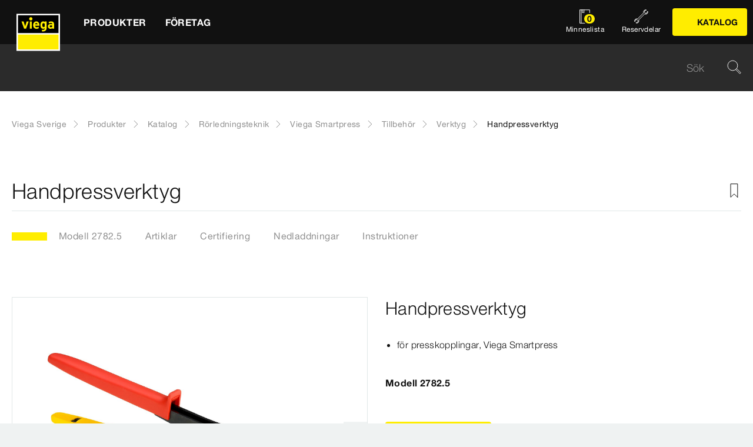

--- FILE ---
content_type: text/html;charset=utf-8
request_url: https://www.viega.se/sv/produkter/Katalog/Rorledningsteknik/Viega-Smartpress/Tillbehor/Verktyg/Handpressverktyg-2782-5.html
body_size: 20333
content:


<!DOCTYPE html>
<html lang="sv" data-region="se">
<head>
  <meta charset="UTF-8"/>
  <meta name="viewport" content="width=device-width, initial-scale=1.0"/>
  <meta http-equiv="X-UA-Compatible" content="ie=edge"/>

  <title>Handpressverktyg</title>

  
    <script defer="defer" type="text/javascript" src="/.rum/@adobe/helix-rum-js@%5E2/dist/rum-standalone.js"></script>
<link rel="preconnect" href="//app.usercentrics.eu"/>
    <link rel="preconnect" href="//api.usercentrics.eu"/>
    <link rel="preconnect" href="//privacy-proxy.usercentrics.eu"/>
    <link rel="preload" href="//privacy-proxy.usercentrics.eu/latest/uc-block.bundle.js" as="script"/>
    <script type="application/javascript" src="https://privacy-proxy.usercentrics.eu/latest/uc-block.bundle.js"></script>
    <script>
      uc.deactivateBlocking([
        'f6nkjdUL', //AL is not blocked
        'dwkRM0PG', //Issuu is not blocked
        'BJz7qNsdj-7', // Yt is not blocked
        'r1Fhc4iOoWX' //Hubspotform is not blocked
      ]);
    </script>
  

  
  <link rel="icon" type="image/svg+xml" href="/etc.clientlibs/viega-frontend/clientlibs/main/resources/icons/favicon.svg"/>

  
    <meta property="og:title" content="Handpressverktyg"/>
    
    <meta property="og:type" content="website"/>
    <meta property="og:url" content="https://www.viega.se/sv/produkter/Katalog/Rorledningsteknik/Viega-Smartpress/Tillbehor/Verktyg/Handpressverktyg-2782-5.html"/>
    <meta property="og:locale" content="sv_SE"/>

    
    
    
    
    
    
  

  <meta http-equiv="Content-Language" content="sv"/>
  <meta name="title" content="Handpressverktyg"/>
  <meta name="description" content="för presskopplingar, Viega Smartpress"/>
  
  <meta name="robots" content="index, follow"/>





  
    
<link rel="stylesheet" href="/etc.clientlibs/viega-frontend/clientlibs/main.lc-bb462bb64a74057992f330266fed68c3-lc.min.css" type="text/css">






  








  
  
  



  
    
    
<script src="/etc.clientlibs/viega-frontend/clientlibs/acdl_helper.lc-f92d47fd598e8a2e8428f154f8f0449a-lc.min.js"></script>



  
  <script src="https://assets.adobedtm.com/4bd80a146c61/aa931959472e/launch-1853dc13c3dd.min.js" async></script>


  <script type="text/javascript" src="/etc.clientlibs/cq/analytics/clientlibs/sitecatalyst/appmeasurement.js"></script>
  <script type="text/javascript" src="/etc.clientlibs/dam/clientlibs/assetinsights/pagetracker.js"></script>

  <script type="text/javascript">
    assetAnalytics.attrTrackable = 'trackable';
    assetAnalytics.defaultTrackable = true;

    assetAnalytics.attrAssetID = 'aem-asset-id';

    /**
     * Pagetracker Core javascript tries to minimize the tracking-calls generated for asset-load-events by
     * aggregating multiple asset-load-events
     * (i.e., sending a single tracking-call for multiple asset-load-events)
     * this value specifies (in milliseconds) how much time to wait (since last asset-load-event) for
     * subsequent asset-load-events
     * If the web-page contains a lot of images which are 'lazily-loaded' (e.g., user-scrolling past
     * current window boundaries) it is recommended to keep this value high so that tracking-calls
     * resulting due to asset-load-events are minimized.
     * While keeping this value high WILL reduce tracking-calls generated due to asset-load-events,
     * please be aware that keeping this value high MAY affect accuracy of data since asset-load-events
     * generated within the configured interval CAN NOT be sent to Analytics if user navigates away/closes
     * the webpage before the interval expires.
     * default is 2000
     *
     * @param assetImpressionPollInterval  specifies interval-timeout (milli seconds) to wait for asset-load-events
     *                                     before generating an tracking-call with aggregated asset-load-events.
     */
    assetAnalytics.assetImpressionPollInterval = 2000;

    /**
     * this attribute determines how many asset-load-events can be aggregated in a single tracking-call.
     * This is important from the context of max-#-of-characters in a GET request
     * default is 1800
     * NOTE: it is recommended to keep this value at its default.
     *
     * @param attrTrackable  identifies appropriate <code>data</code> attribute in the asset-embed-code
     */
    assetAnalytics.charsLimitForGET = 1800; // bytes

    /**
     * this attribute enables logging. Any 'truthy' value will enable logging
     *
     * @param debug  enable/disable logs
     */
    assetAnalytics.debug = false;
    /**
     * Following is the call to initialize Pagetracker Code javascript
     * NOTE: Please make sure that conversion-variables and success-events specified below have been initialized
     *       in the RSID appropriately
     * NOTE: When using a pre-defined AppMeasurement object instead of letting Pagetracker Core create its own instance
     *       1. Please make sure that the Adobe Analytics tool is completely initailzed (i.e., the object itself isn't undefined
     *       2. First 3 arguments (viz., RSID, Tracking Server, Visitor Namespace) to the <code>init()</code> function
     *          will be ignored
     * NOTE: If using DTM, the code below MUST be invoked after both <code>assetAnalytics</code> AND <code>AppMeasurement</code>
     *       object(s) are available. A good place would be 'Customize Page Code' of Adobe Analytics Tool Settings
     *       Make sure that the code is called 'After UI settings'
     * WARN: Since Asset Insights has been configured to use Auto-provisioned (reserved) Mappings for AEM Assets
     *       make sure that "Save AEM Reporting" is also enabled on Adobe Analytics UI for selected RSID.
     *       Otherwise Asset Insights may show incorrect results and can even result in loss of data
     */
    assetAnalytics.dispatcher.init(
            "viega.assetsinsights.prod",  /** RSID to send tracking-call to */
            "viega.data.adobedc.net",  /** Tracking Server to send tracking-call to */
            "viega",  /** Visitor Namespace to send tracking-call to */
            "",
            "",
            "",
            "",
            undefined  /** [OPTIONAL] if the webpage already has an AppMeasurement object, please include the object here. If unspecified, Pagetracker Core shall create its own AppMeasurement object */
            );
    /*
     * NOTE: If the webpage already has an AppMeasurement object, please use that here. Also, if doPlugins() is already being
     *       used, add the call <code>assetAnalytics.core.updateContextData()</code> at its end.
     */
    assetAnalytics.dispatcher.s.usePlugins=true;
    assetAnalytics.dispatcher.s.doPlugins=assetAnalytics.core.updateContextData;

    window.addEventListener('load', assetAnalytics.core.optimizedAssetInsights, false);
    window.addEventListener('load', assetAnalytics.dispatcher.s.t, false);
  </script>

</head>
<body class="t-default" id="responsivecatalogproductmodelpage-dc123f4424" data-cmp-data-layer-enabled>
<script>
  window.adobeDataLayer = window.adobeDataLayer || [];
  adobeDataLayer.push({
    page: JSON.parse("{\x22responsivecatalogproductmodelpage\u002Ddc123f4424\x22:{\x22@type\x22:\x22viega\u002Daem\u002Dpim\/cms\/pages\/page\/responsivecatalogproductmodelpage\x22,\x22dc:title\x22:\x22Handpressverktyg\x22,\x22dc:description\x22:\x22för presskopplingar, Viega Smartpress\x22,\x22xdm:template\x22:\x22\/apps\/viega\u002Daem\u002Dpim\/cms\/templates\/pages\/responsivecatalogpage\x22,\x22xdm:language\x22:\x22sv\u002DSE\x22,\x22xdm:tags\x22:[],\x22repo:path\x22:\x22\/content\/viega\/se\/sv\/produkter\/Katalog\/Rorledningsteknik\/Viega\u002DSmartpress\/Tillbehor\/Verktyg\/Handpressverktyg\u002D2782\u002D5.html\x22}}"),
    event:'cmp:show',
    eventInfo: {
      path: 'page.responsivecatalogproductmodelpage\u002Ddc123f4424'
    },
    viegaPage: JSON.parse("{\x22country\x22:\x22SE\x22,\x22siteSection\x22:\x22produkter\x22,\x22pageTemplate\x22:null,\x22publishDate\x22:null,\x22language\x22:\x22sv\x22,\x22subSection5\x22:\x22Verktyg\x22,\x22subSection6\x22:\x22Handpressverktyg\u002D2782\u002D5\x22,\x22pageID\x22:\x22responsivecatalogproductmodelpage\u002Ddc123f4424\x22,\x22pageName\x22:\x22Handpressverktyg\x22,\x22platform\x22:\x22web\x22,\x22taxonomyTags\x22:[{\x22path\x22:\x22\/content\/cq:tags\/viega\/products\/10363\x22,\x22title\x22:\x22Piping technology\x22},{\x22path\x22:\x22\/content\/cq:tags\/viega\/products\/10363\/L6\x22,\x22title\x22:\x22Viega Smartpress\x22}],\x22subSection3\x22:\x22Viega\u002DSmartpress\x22,\x22subSection4\x22:\x22Tillbehor\x22,\x22subSection1\x22:\x22Katalog\x22,\x22subSection2\x22:\x22Rorledningsteknik\x22,\x22campaign\x22:\x22\x22,\x22category\x22:\x22text\/html\x22,\x22breadcrumbs\x22:[\x22produkter\x22,\x22Katalog\x22,\x22Rorledningsteknik\x22,\x22Viega\u002DSmartpress\x22,\x22Tillbehor\x22,\x22Verktyg\x22,\x22Handpressverktyg\u002D2782\u002D5\x22]}"),
    aem: JSON.parse("{\x22environment\x22:\x22prod\x22}")
  });
</script>
<script>
  window.adobeDataLayer = window.adobeDataLayer || [];
  adobeDataLayer.push({
    product: JSON.parse("{\x22productAreaID\x22:\x22L6\x22,\x22productAreaName\x22:\x22Viega Smartpress\x22,\x22pageID\x22:\x22\/catalog\/10363\/L6\/46719\/9976\/2782.5\x22,\x22category\x22:{\x22secondary\x22:\x22Verktyg\x22,\x22secondaryID\x22:\x229976\x22,\x22primaryID\x22:\x2246719\x22,\x22primary\x22:\x22Tillbehör\x22},\x22info\x22:{\x22productId\x22:\x222291a36468a0c55d\/2782.5\x22,\x22name\x22:\x22Handpressverktyg\x22}}")
  });
</script>








<header class="o-header" data-controller="o-header" id="header-93adaa2c27" data-cmp-data-layer="{&#34;header-93adaa2c27&#34;:{&#34;@type&#34;:&#34;viega-frontend/cms/components/fixed/header&#34;}}">
  <div class="o-header__container" data-target="o-header.container">
    











<nav class="m-mainnav o-header__m-mainnav" data-controller="m-mainnav" id="mainnavigation-93adaa2c27" data-cmp-data-layer="{&#34;mainnavigation-93adaa2c27&#34;:{&#34;@type&#34;:&#34;viega-frontend/cms/components/fixed/header&#34;}}">
	<div class="m-mainnav__navigation-container">
		<a class="m-mainnav__logo-container" href="/sv/homepage.html" title="Viega Sverige" data-cmp-data-layer="{&#34;link-93adaa2c27&#34;:{&#34;xdm:linkURL&#34;:&#34;/content/viega/se/sv/homepage&#34;,&#34;@type&#34;:&#34;viega-frontend/cms/components/content/link&#34;,&#34;dc:title&#34;:&#34;Viega Sverige&#34;,&#34;context&#34;:&#34;clickLinkLogo&#34;,&#34;parentId&#34;:&#34;header-93adaa2c27&#34;}}" data-cmp-clickable>
			<img src="/etc.clientlibs/viega-frontend/clientlibs/main/resources/icons/logo_w_border.svg" class="m-mainnav__logo" alt/>
		</a>
		<ul class="m-mainnav__main-items" data-target="m-mainnav.mainItems">
			
				<li class="m-mainnav__main-item">
					
					<a href="#" class="m-mainnav__main-link" data-action="click->m-mainnav#navigationLinkClick" data-cmp-data-layer="{&#34;mainnavigationItem-ea44247353&#34;:{&#34;xdm:linkURL&#34;:&#34;#&#34;,&#34;@type&#34;:&#34;viega-frontend/cms/components/content/link&#34;,&#34;dc:title&#34;:&#34;Produkter&#34;,&#34;context&#34;:&#34;clickLevel1&#34;,&#34;repo:modifyDate&#34;:&#34;2021-07-06T16:02:26Z&#34;}}" data-cmp-clickable>
						
  
  
  
  
  
      
  

  <svg class="a-svgicon a-svgicon--arrow_left m-mainnav__arrow-left a-svgicon--small" focusable="false">
    
    <use xlink:href="/etc.clientlibs/viega-frontend/clientlibs/main/resources/icons/svg-spritesheet.svg#icon--arrow_left"></use>
    
  </svg>


						<span>Produkter</span>
						
  
  
  
  
  
      
  

  <svg class="a-svgicon a-svgicon--arrow_right m-mainnav__arrow-right a-svgicon--small" focusable="false">
    
    <use xlink:href="/etc.clientlibs/viega-frontend/clientlibs/main/resources/icons/svg-spritesheet.svg#icon--arrow_right"></use>
    
  </svg>


					</a>
					
						<ul class="m-mainnav__submenu m-mainnav__submenu--1">
							
								
								<li class="m-mainnav__submenu-item">
									<a href="/sv/produkter/Katalog.html" class="m-mainnav__submenu-link " data-action="click->m-mainnav#navigationLinkClick" data-cmp-data-layer="{&#34;mainnavigationItem-eec2deb369&#34;:{&#34;dc:description&#34;:&#34;Viega sortimentöversikt&#34;,&#34;xdm:linkURL&#34;:&#34;/content/viega/se/sv/produkter/Katalog.html&#34;,&#34;@type&#34;:&#34;viega-frontend/cms/components/content/link&#34;,&#34;dc:title&#34;:&#34;Katalog&#34;,&#34;context&#34;:&#34;clickLevel2&#34;,&#34;repo:modifyDate&#34;:&#34;2018-12-19T09:27:18Z&#34;}}" data-cmp-clickable>
										<h3 class="m-mainnav__teaser-title">Katalog</h3>
										<p class="m-mainnav__teaser-text">Viega sortimentöversikt</p>
									</a>
									
                </li>
              
								
								<li class="m-mainnav__submenu-item">
									<a href="/sv/produkter/Reservdelar.html" class="m-mainnav__submenu-link " data-action="click->m-mainnav#navigationLinkClick" data-cmp-data-layer="{&#34;mainnavigationItem-da8454e7f3&#34;:{&#34;dc:description&#34;:&#34;Hitta enkelt den reservdel du söker&#34;,&#34;xdm:linkURL&#34;:&#34;/content/viega/se/sv/produkter/Reservdelar.html&#34;,&#34;@type&#34;:&#34;viega-frontend/cms/components/content/link&#34;,&#34;dc:title&#34;:&#34;Reservdelar&#34;,&#34;context&#34;:&#34;clickLevel2&#34;,&#34;repo:modifyDate&#34;:&#34;2017-11-02T10:07:17Z&#34;}}" data-cmp-clickable>
										<h3 class="m-mainnav__teaser-title">Reservdelar</h3>
										<p class="m-mainnav__teaser-text">Hitta enkelt den reservdel du söker</p>
									</a>
									
                </li>
              
								
								<li class="m-mainnav__submenu-item">
									<a href="/sv/produkter/Pressteknik.html" class="m-mainnav__submenu-link has-submenu" data-action="click->m-mainnav#navigationLinkClick" data-cmp-data-layer="{&#34;mainnavigationItem-4434189d08&#34;:{&#34;dc:description&#34;:&#34;Ta reda på mer om Pressteknik&#34;,&#34;xdm:linkURL&#34;:&#34;#&#34;,&#34;@type&#34;:&#34;viega-frontend/cms/components/content/link&#34;,&#34;dc:title&#34;:&#34;Pressteknik&#34;,&#34;context&#34;:&#34;clickLevel2&#34;,&#34;repo:modifyDate&#34;:&#34;2024-09-18T10:30:13Z&#34;}}" data-cmp-clickable>
										<h3 class="m-mainnav__teaser-title">Pressteknik</h3>
										<p class="m-mainnav__teaser-text">Ta reda på mer om Pressteknik</p>
									</a>
									<ul class="m-mainnav__submenu m-mainnav__submenu--2">
										
											<li class="m-mainnav__submenu-item">
												<a href="/sv/produkter/Pressteknik.html" class="m-mainnav__submenu-link" data-cmp-data-layer="{&#34;mainnavigationItem-f469dac6f8&#34;:{&#34;dc:description&#34;:&#34;Ta reda på mer om Pressteknik&#34;,&#34;xdm:linkURL&#34;:&#34;/content/viega/se/sv/produkter/Pressteknik.html&#34;,&#34;@type&#34;:&#34;viega-frontend/cms/components/content/link&#34;,&#34;dc:title&#34;:&#34;Pressteknik&#34;,&#34;context&#34;:&#34;clickLevel3&#34;,&#34;repo:modifyDate&#34;:&#34;2024-09-18T10:30:13Z&#34;}}" data-cmp-clickable>
													
  
  
  
  
  
      
  

  <svg class="a-svgicon a-svgicon--arrow_left m-mainnav__arrow-left a-svgicon--small" focusable="false">
    
    <use xlink:href="/etc.clientlibs/viega-frontend/clientlibs/main/resources/icons/svg-spritesheet.svg#icon--arrow_left"></use>
    
  </svg>


													Pressteknik
													
  
  
  
  
  
      
  

  <svg class="a-svgicon a-svgicon--arrow_right m-mainnav__arrow-right a-svgicon--small" focusable="false">
    
    <use xlink:href="/etc.clientlibs/viega-frontend/clientlibs/main/resources/icons/svg-spritesheet.svg#icon--arrow_right"></use>
    
  </svg>


												</a>
											</li>
										
										
											<li class="m-mainnav__submenu-item">
												<a href="/sv/produkter/Pressteknik/Branslegaser.html" class="m-mainnav__submenu-link" data-cmp-data-layer="{&#34;mainnavigationItem-46fe7ca6bc&#34;:{&#34;xdm:linkURL&#34;:&#34;/content/viega/se/sv/produkter/Pressteknik/Branslegaser.html&#34;,&#34;@type&#34;:&#34;viega-frontend/cms/components/content/link&#34;,&#34;dc:title&#34;:&#34;Bränslegaser&#34;,&#34;context&#34;:&#34;clickLevel3&#34;,&#34;repo:modifyDate&#34;:&#34;2025-06-11T07:34:21Z&#34;}}" data-cmp-clickable>
                          Bränslegaser
                        </a>
                      </li>
                    
											<li class="m-mainnav__submenu-item">
												<a href="/sv/produkter/Pressteknik/Dricksvatten.html" class="m-mainnav__submenu-link" data-cmp-data-layer="{&#34;mainnavigationItem-baf30695b9&#34;:{&#34;xdm:linkURL&#34;:&#34;/content/viega/se/sv/produkter/Pressteknik/Dricksvatten.html&#34;,&#34;@type&#34;:&#34;viega-frontend/cms/components/content/link&#34;,&#34;dc:title&#34;:&#34;Dricksvatten&#34;,&#34;context&#34;:&#34;clickLevel3&#34;,&#34;repo:modifyDate&#34;:&#34;2025-06-11T07:34:22Z&#34;}}" data-cmp-clickable>
                          Dricksvatten
                        </a>
                      </li>
                    
											<li class="m-mainnav__submenu-item">
												<a href="/sv/produkter/Pressteknik/Megapress-G.html" class="m-mainnav__submenu-link" data-cmp-data-layer="{&#34;mainnavigationItem-5fd1df6801&#34;:{&#34;xdm:linkURL&#34;:&#34;/content/viega/se/sv/produkter/Pressteknik/Megapress-G.html&#34;,&#34;@type&#34;:&#34;viega-frontend/cms/components/content/link&#34;,&#34;dc:title&#34;:&#34;Megapress G&#34;,&#34;context&#34;:&#34;clickLevel3&#34;,&#34;repo:modifyDate&#34;:&#34;2025-06-11T07:34:23Z&#34;}}" data-cmp-clickable>
                          Megapress G
                        </a>
                      </li>
                    
											<li class="m-mainnav__submenu-item">
												<a href="/sv/produkter/Pressteknik/Megapress-och-Megapress-S.html" class="m-mainnav__submenu-link" data-cmp-data-layer="{&#34;mainnavigationItem-5dde322dc9&#34;:{&#34;xdm:linkURL&#34;:&#34;/content/viega/se/sv/produkter/Pressteknik/Megapress-och-Megapress-S.html&#34;,&#34;@type&#34;:&#34;viega-frontend/cms/components/content/link&#34;,&#34;dc:title&#34;:&#34;Megapress och Megapress S&#34;,&#34;context&#34;:&#34;clickLevel3&#34;,&#34;repo:modifyDate&#34;:&#34;2025-06-11T07:34:23Z&#34;}}" data-cmp-clickable>
                          Megapress och Megapress S
                        </a>
                      </li>
                    
											<li class="m-mainnav__submenu-item">
												<a href="/sv/produkter/Pressteknik/Prestabo.html" class="m-mainnav__submenu-link" data-cmp-data-layer="{&#34;mainnavigationItem-bc12ac9199&#34;:{&#34;xdm:linkURL&#34;:&#34;/content/viega/se/sv/produkter/Pressteknik/Prestabo.html&#34;,&#34;@type&#34;:&#34;viega-frontend/cms/components/content/link&#34;,&#34;dc:title&#34;:&#34;Prestabo&#34;,&#34;context&#34;:&#34;clickLevel3&#34;,&#34;repo:modifyDate&#34;:&#34;2025-06-11T07:34:24Z&#34;}}" data-cmp-clickable>
                          Prestabo
                        </a>
                      </li>
                    
											<li class="m-mainnav__submenu-item">
												<a href="/sv/produkter/Pressteknik/Profipress-G.html" class="m-mainnav__submenu-link" data-cmp-data-layer="{&#34;mainnavigationItem-3fb4162eb0&#34;:{&#34;xdm:linkURL&#34;:&#34;/content/viega/se/sv/produkter/Pressteknik/Profipress-G.html&#34;,&#34;@type&#34;:&#34;viega-frontend/cms/components/content/link&#34;,&#34;dc:title&#34;:&#34;Profipress G&#34;,&#34;context&#34;:&#34;clickLevel3&#34;,&#34;repo:modifyDate&#34;:&#34;2025-06-11T07:34:25Z&#34;}}" data-cmp-clickable>
                          Profipress G
                        </a>
                      </li>
                    
											<li class="m-mainnav__submenu-item">
												<a href="/sv/produkter/Pressteknik/Profipress-och-Profipress-S.html" class="m-mainnav__submenu-link" data-cmp-data-layer="{&#34;mainnavigationItem-d22bf63edb&#34;:{&#34;xdm:linkURL&#34;:&#34;/content/viega/se/sv/produkter/Pressteknik/Profipress-och-Profipress-S.html&#34;,&#34;@type&#34;:&#34;viega-frontend/cms/components/content/link&#34;,&#34;dc:title&#34;:&#34;Profipress och Profipress S&#34;,&#34;context&#34;:&#34;clickLevel3&#34;,&#34;repo:modifyDate&#34;:&#34;2025-06-11T07:34:26Z&#34;}}" data-cmp-clickable>
                          Profipress och Profipress S
                        </a>
                      </li>
                    
											<li class="m-mainnav__submenu-item">
												<a href="/sv/produkter/Pressteknik/Sanpress.html" class="m-mainnav__submenu-link" data-cmp-data-layer="{&#34;mainnavigationItem-966f614712&#34;:{&#34;xdm:linkURL&#34;:&#34;/content/viega/se/sv/produkter/Pressteknik/Sanpress.html&#34;,&#34;@type&#34;:&#34;viega-frontend/cms/components/content/link&#34;,&#34;dc:title&#34;:&#34;Sanpress&#34;,&#34;context&#34;:&#34;clickLevel3&#34;,&#34;repo:modifyDate&#34;:&#34;2025-06-11T07:34:27Z&#34;}}" data-cmp-clickable>
                          Sanpress
                        </a>
                      </li>
                    
											<li class="m-mainnav__submenu-item">
												<a href="/sv/produkter/Pressteknik/Sanpress-Inox.html" class="m-mainnav__submenu-link" data-cmp-data-layer="{&#34;mainnavigationItem-5faddbc03d&#34;:{&#34;xdm:linkURL&#34;:&#34;/content/viega/se/sv/produkter/Pressteknik/Sanpress-Inox.html&#34;,&#34;@type&#34;:&#34;viega-frontend/cms/components/content/link&#34;,&#34;dc:title&#34;:&#34;Sanpress Inox&#34;,&#34;context&#34;:&#34;clickLevel3&#34;,&#34;repo:modifyDate&#34;:&#34;2025-06-11T07:34:28Z&#34;}}" data-cmp-clickable>
                          Sanpress Inox
                        </a>
                      </li>
                    
											<li class="m-mainnav__submenu-item">
												<a href="/sv/produkter/Pressteknik/Sanpress-Inox-G.html" class="m-mainnav__submenu-link" data-cmp-data-layer="{&#34;mainnavigationItem-3589e51132&#34;:{&#34;xdm:linkURL&#34;:&#34;/content/viega/se/sv/produkter/Pressteknik/Sanpress-Inox-G.html&#34;,&#34;@type&#34;:&#34;viega-frontend/cms/components/content/link&#34;,&#34;dc:title&#34;:&#34;Sanpress Inox G&#34;,&#34;context&#34;:&#34;clickLevel3&#34;,&#34;repo:modifyDate&#34;:&#34;2025-06-11T07:34:29Z&#34;}}" data-cmp-clickable>
                          Sanpress Inox G
                        </a>
                      </li>
                    
											<li class="m-mainnav__submenu-item">
												<a href="/sv/produkter/Pressteknik/Temponox.html" class="m-mainnav__submenu-link" data-cmp-data-layer="{&#34;mainnavigationItem-e50d863a68&#34;:{&#34;xdm:linkURL&#34;:&#34;/content/viega/se/sv/produkter/Pressteknik/Temponox.html&#34;,&#34;@type&#34;:&#34;viega-frontend/cms/components/content/link&#34;,&#34;dc:title&#34;:&#34;Temponox&#34;,&#34;context&#34;:&#34;clickLevel3&#34;,&#34;repo:modifyDate&#34;:&#34;2025-06-11T07:34:30Z&#34;}}" data-cmp-clickable>
                          Temponox
                        </a>
                      </li>
                    
											<li class="m-mainnav__submenu-item">
												<a href="/sv/produkter/Pressteknik/Uppvarmning-och-kylning.html" class="m-mainnav__submenu-link" data-cmp-data-layer="{&#34;mainnavigationItem-5e6cb115cf&#34;:{&#34;xdm:linkURL&#34;:&#34;/content/viega/se/sv/produkter/Pressteknik/Uppvarmning-och-kylning.html&#34;,&#34;@type&#34;:&#34;viega-frontend/cms/components/content/link&#34;,&#34;dc:title&#34;:&#34;Uppvärmning och kylning&#34;,&#34;context&#34;:&#34;clickLevel3&#34;,&#34;repo:modifyDate&#34;:&#34;2025-06-11T07:34:31Z&#34;}}" data-cmp-clickable>
                          Uppvärmning och kylning
                        </a>
                      </li>
                    
											<li class="m-mainnav__submenu-item">
												<a href="/sv/produkter/Pressteknik/Viega-Smartpress.html" class="m-mainnav__submenu-link" data-cmp-data-layer="{&#34;mainnavigationItem-bb5c538211&#34;:{&#34;xdm:linkURL&#34;:&#34;/content/viega/se/sv/produkter/Pressteknik/Viega-Smartpress.html&#34;,&#34;@type&#34;:&#34;viega-frontend/cms/components/content/link&#34;,&#34;dc:title&#34;:&#34;Viega Smartpress&#34;,&#34;context&#34;:&#34;clickLevel3&#34;,&#34;repo:modifyDate&#34;:&#34;2025-06-11T07:34:31Z&#34;}}" data-cmp-clickable>
                          Viega Smartpress
                        </a>
                      </li>
                    
                  </ul>
                </li>
              
            </ul>
          
        </li>
      
				<li class="m-mainnav__main-item">
					
					<a href="#" class="m-mainnav__main-link" data-action="click->m-mainnav#navigationLinkClick" data-cmp-data-layer="{&#34;mainnavigationItem-bbf923746e&#34;:{&#34;xdm:linkURL&#34;:&#34;#&#34;,&#34;@type&#34;:&#34;viega-frontend/cms/components/content/link&#34;,&#34;dc:title&#34;:&#34;Företag&#34;,&#34;context&#34;:&#34;clickLevel1&#34;,&#34;repo:modifyDate&#34;:&#34;2021-07-06T16:02:29Z&#34;}}" data-cmp-clickable>
						
  
  
  
  
  
      
  

  <svg class="a-svgicon a-svgicon--arrow_left m-mainnav__arrow-left a-svgicon--small" focusable="false">
    
    <use xlink:href="/etc.clientlibs/viega-frontend/clientlibs/main/resources/icons/svg-spritesheet.svg#icon--arrow_left"></use>
    
  </svg>


						<span>Företag</span>
						
  
  
  
  
  
      
  

  <svg class="a-svgicon a-svgicon--arrow_right m-mainnav__arrow-right a-svgicon--small" focusable="false">
    
    <use xlink:href="/etc.clientlibs/viega-frontend/clientlibs/main/resources/icons/svg-spritesheet.svg#icon--arrow_right"></use>
    
  </svg>


					</a>
					
						<ul class="m-mainnav__submenu m-mainnav__submenu--1">
							
								
								<li class="m-mainnav__submenu-item">
									<a href="/sv/foretag/kontakt.html" class="m-mainnav__submenu-link " data-action="click->m-mainnav#navigationLinkClick" data-cmp-data-layer="{&#34;mainnavigationItem-3606e9f8f5&#34;:{&#34;dc:description&#34;:&#34;Fråga oss gällande alla typer av tekniska frågor&#34;,&#34;xdm:linkURL&#34;:&#34;/content/viega/se/sv/foretag/kontakt.html&#34;,&#34;@type&#34;:&#34;viega-frontend/cms/components/content/link&#34;,&#34;dc:title&#34;:&#34;Kontakta oss&#34;,&#34;context&#34;:&#34;clickLevel2&#34;,&#34;repo:modifyDate&#34;:&#34;2018-11-27T10:16:24Z&#34;}}" data-cmp-clickable>
										<h3 class="m-mainnav__teaser-title">Kontakta oss</h3>
										<p class="m-mainnav__teaser-text">Fråga oss gällande alla typer av tekniska frågor</p>
									</a>
									
                </li>
              
								
								<li class="m-mainnav__submenu-item">
									<a href="/sv/foretag/om-oss.html" class="m-mainnav__submenu-link " data-action="click->m-mainnav#navigationLinkClick" data-cmp-data-layer="{&#34;mainnavigationItem-285b0b4add&#34;:{&#34;dc:description&#34;:&#34;Viega. Connected in quality.&#34;,&#34;xdm:linkURL&#34;:&#34;/content/viega/se/sv/foretag/om-oss.html&#34;,&#34;@type&#34;:&#34;viega-frontend/cms/components/content/link&#34;,&#34;dc:title&#34;:&#34;Om oss&#34;,&#34;context&#34;:&#34;clickLevel2&#34;,&#34;repo:modifyDate&#34;:&#34;2017-10-16T08:25:26Z&#34;}}" data-cmp-clickable>
										<h3 class="m-mainnav__teaser-title">Om oss</h3>
										<p class="m-mainnav__teaser-text">Viega. Connected in quality.</p>
									</a>
									
                </li>
              
								
								<li class="m-mainnav__submenu-item">
									<a href="/sv/foretag/referenser.html" class="m-mainnav__submenu-link " data-action="click->m-mainnav#navigationLinkClick" data-cmp-data-layer="{&#34;mainnavigationItem-dcee74ea36&#34;:{&#34;dc:description&#34;:&#34;Nöjda kunder i hela världen.&#34;,&#34;xdm:linkURL&#34;:&#34;/content/viega/se/sv/foretag/referenser.html&#34;,&#34;@type&#34;:&#34;viega-frontend/cms/components/content/link&#34;,&#34;dc:title&#34;:&#34;Referenser&#34;,&#34;context&#34;:&#34;clickLevel2&#34;,&#34;repo:modifyDate&#34;:&#34;2017-10-04T09:11:40Z&#34;}}" data-cmp-clickable>
										<h3 class="m-mainnav__teaser-title">Referenser</h3>
										<p class="m-mainnav__teaser-text">Nöjda kunder i hela världen.</p>
									</a>
									
                </li>
              
            </ul>
          
        </li>
      
      
        <li class="m-mainnav__burger-menu-item">
          <div class="m-mainnav__burger-menu-catalog-container">
            

  
  

  
    
  

  

  
    
  

  
  

  

  
    
      <a class="a-button a-button--primary m-mainnav__burger-menu-catalog-button  a-button--left" data-controller="a-button" data-cmp-data-layer="{&#34;button-37e0f77b04&#34;:{&#34;xdm:linkURL&#34;:&#34;/content/viega/se/sv/produkter/Katalog.html&#34;,&#34;@type&#34;:&#34;viega-frontend/cms/components/content/linkbutton&#34;,&#34;dc:title&#34;:&#34;Katalog&#34;,&#34;context&#34;:&#34;clickCatalog&#34;}}" data-cmp-clickable id="button-37e0f77b04" href="/sv/produkter/Katalog.html">

        
  
  
  
  
  
      
  

  <svg class="a-svgicon a-svgicon--icon_brochure_content-1 a-button__icon--left a-svgicon--small" focusable="false">
    
    
    <use xlink:href="/etc.clientlibs/viega-frontend/clientlibs/main/resources/icons/svg/icon_brochure_content-1.svg"></use>
  </svg>


        <span>Katalog</span>
        

        
      </a>
    
  

          </div>
        </li>
      
      
        <li class="m-mainnav__main-item m-mainnav__burger-menu-item">
          <a href="/sv/produkter/Reservdelar.html" class="m-mainnav__burger-menu-link" data-cmp-data-layer="{&#34;mainnavigationSpareparts-93adaa2c27&#34;:{&#34;xdm:linkURL&#34;:&#34;/content/viega/se/sv/produkter/Reservdelar.html&#34;,&#34;@type&#34;:&#34;viega-frontend/cms/components/content/headerIcon&#34;,&#34;dc:title&#34;:&#34;Reservdelar&#34;,&#34;context&#34;:&#34;clickSpareParts&#34;}}" data-cmp-clickable>
            
  
  
  
  
  

  <svg class="a-svgicon a-svgicon--spareparts m-mainnav__map-icon " focusable="false">
    
    <use xlink:href="/etc.clientlibs/viega-frontend/clientlibs/main/resources/icons/svg-spritesheet.svg#icon--spareparts"></use>
    
  </svg>


            <span class="m-mainnav__burger-menu-link-label">Reservdelar</span>
          </a>
        </li>
      
      <li class="m-mainnav__main-item m-mainnav__burger-menu-item">
        <a href="/sv/watchlist.html" class="m-mainnav__burger-menu-link" data-action="click->m-mainnav#navigationLinkClick" data-cmp-data-layer="{&#34;mainnavigationWatchlist-93adaa2c27&#34;:{&#34;@type&#34;:&#34;viega-frontend/cms/components/content/headerIcon&#34;,&#34;dc:title&#34;:&#34;Minneslista&#34;,&#34;context&#34;:&#34;clickWatchlist&#34;}}" data-cmp-clickable>
          <div class="m-mainnav__watchlist-icon-container">
            
  
  
  
  
  

  <svg class="a-svgicon a-svgicon--watchlist m-mainnav__watchlist-icon " focusable="false" aria-hidden="true">
    
    <use xlink:href="/etc.clientlibs/viega-frontend/clientlibs/main/resources/icons/svg-spritesheet.svg#icon--watchlist"></use>
    
  </svg>


            <p class="m-mainnav__watchlist-counter">
              <span data-target="m-mainnav.watchlistCounter">0</span>
            </p>
          </div>
          <span class="m-mainnav__burger-menu-link-label">Minneslista</span>
        </a>
      </li>
      
      
      
    </ul>

		<ul class="m-mainnav__menu" data-target="m-mainnav.menuItems">
      
			<li class="m-mainnav__menu-item m-mainnav__submenu-item m-mainnav__watchlist">
				<a href="/sv/watchlist.html" class="m-mainnav__menu-link" data-action="click->m-mainnav#navigationLinkClick" data-cmp-data-layer="{&#34;mainnavigationWatchlist-93adaa2c27&#34;:{&#34;@type&#34;:&#34;viega-frontend/cms/components/content/headerIcon&#34;,&#34;dc:title&#34;:&#34;Minneslista&#34;,&#34;context&#34;:&#34;clickWatchlist&#34;}}" data-cmp-clickable>
					<div class="m-mainnav__watchlist-icon-container">
						
  
  
  
  
  

  <svg class="a-svgicon a-svgicon--watchlist m-mainnav__watchlist-icon " focusable="false" aria-hidden="true">
    
    <use xlink:href="/etc.clientlibs/viega-frontend/clientlibs/main/resources/icons/svg-spritesheet.svg#icon--watchlist"></use>
    
  </svg>


						<p class="m-mainnav__watchlist-counter">
							<span data-target="m-mainnav.watchlistCounter">0</span>
						</p>
					</div>
					<span class="m-mainnav__menu-label">Minneslista</span>
				</a>
				<div class="m-mainnav__submenu m-mainnav__submenu--1 m-mainnav__watchlist-container" data-target="m-mainnav.watchlistFlyout">
					<div class="m-mainnav__watchlist-intro">
						<a class="m-mainnav__watchlist-link" href="/sv/watchlist.html" data-cmp-data-layer="{&#34;link-a6ba246567&#34;:{&#34;dc:description&#34;:&#34;Med \&#34;+\&#34;-knappen lägger du in dina poster i minneslistan.&#34;,&#34;xdm:linkURL&#34;:&#34;/content/viega/se/sv/watchlist.html&#34;,&#34;@type&#34;:&#34;viega-frontend/cms/components/content/link&#34;,&#34;dc:title&#34;:&#34;Minneslista&#34;,&#34;context&#34;:&#34;clickLink&#34;,&#34;parentId&#34;:&#34;mainnavigationWatchlist-93adaa2c27&#34;}}" data-cmp-clickable>
							<h3 class="m-mainnav__watchlist-headline">Minneslista</h3>
							<p class="m-mainnav__watchlist-copy">Med &#34;+&#34;-knappen lägger du in dina poster i minneslistan.</p>
							

  
  

  
    
  

  

  
    
  

  
  

  
    <button class="a-button a-button--secondary m-mainnav__button  a-button--left" data-controller="a-button" data-cmp-data-layer="{&#34;button-a6ba246567&#34;:{&#34;xdm:linkURL&#34;:&#34;/content/viega/se/sv/watchlist.html&#34;,&#34;@type&#34;:&#34;viega-frontend/cms/components/content/linkbutton&#34;,&#34;dc:title&#34;:&#34;Gå till bevakningslistan&#34;,&#34;context&#34;:&#34;clickSecondary&#34;,&#34;parentId&#34;:&#34;mainnavigationWatchlist-93adaa2c27&#34;}}" data-cmp-clickable id="button-a6ba246567" data-action="click->m-cookielayer#closeCookieLayer">

      
      <span>Gå till bevakningslistan</span>
      

      
    </button>
  

  

						</a>
					</div>
					<div class="m-mainnav__watchlist-items" data-target="m-mainnav.watchlistContainer"></div>
					<div class="m-mainnav__watchlist-empty">
						<p>Inga fler positioner</p>
					</div>
				</div>
			</li>
			
      
      
        <li class="m-mainnav__menu-item m-mainnav__submenu-item m-mainnav__countrylist">
          <a href="/sv/produkter/Reservdelar.html" class="m-mainnav__menu-link m-mainnav__menu-countryselection" data-cmp-data-layer="{&#34;mainnavigationAdditionalHeaderIcon-93adaa2c27&#34;:{&#34;xdm:linkURL&#34;:&#34;.html&#34;,&#34;@type&#34;:&#34;viega-frontend/cms/components/content/headerIcon&#34;,&#34;dc:title&#34;:&#34;&#34;,&#34;context&#34;:&#34;clickAdditionalHeaderIcon&#34;}}" data-cmp-clickable>
            
  
  
  
  
  

  <svg class="a-svgicon a-svgicon--spareparts m-mainnav__map-icon " focusable="false">
    
    <use xlink:href="/etc.clientlibs/viega-frontend/clientlibs/main/resources/icons/svg-spritesheet.svg#icon--spareparts"></use>
    
  </svg>


            <span class="m-mainnav__menu-label">Reservdelar</span>
          </a>
        </li>
      
      
        <li class="m-mainnav__menu-item m-mainnav__burger-menu-catalog">
          <div>
            

  
  

  
    
  

  

  
    
  

  
  

  

  
    
      <a class="a-button a-button--primary m-mainnav__burger-menu-catalog-button  a-button--left" data-controller="a-button" data-cmp-data-layer="{&#34;button-37e0f77b04&#34;:{&#34;xdm:linkURL&#34;:&#34;/content/viega/se/sv/produkter/Katalog.html&#34;,&#34;@type&#34;:&#34;viega-frontend/cms/components/content/linkbutton&#34;,&#34;dc:title&#34;:&#34;Katalog&#34;,&#34;context&#34;:&#34;clickCatalog&#34;}}" data-cmp-clickable id="button-37e0f77b04" href="/sv/produkter/Katalog.html">

        
  
  
  
  
  
      
  

  <svg class="a-svgicon a-svgicon--icon_brochure_content-1 a-button__icon--left a-svgicon--small" focusable="false">
    
    
    <use xlink:href="/etc.clientlibs/viega-frontend/clientlibs/main/resources/icons/svg/icon_brochure_content-1.svg"></use>
  </svg>


        <span>Katalog</span>
        

        
      </a>
    
  

          </div>
        </li>
      
		</ul>
		
		<button class="m-mainnav__burger" data-target="m-mainnav.mobileMenuToggle" data-action="click->m-mainnav#toggleMobileMenu" data-cmp-data-layer="{&#34;mainnavigationBurgerMenu-93adaa2c27&#34;:{&#34;@type&#34;:&#34;viega-frontend/cms/components/content/headerIcon&#34;,&#34;context&#34;:&#34;clickBurgerNavigation&#34;}}" data-cmp-clickable>
			
  
  
  
  
  
      
  

  <svg class="a-svgicon a-svgicon--burger_menu m-mainnav__burger-menu-icon open-icon a-svgicon--large" focusable="false">
    
    <use xlink:href="/etc.clientlibs/viega-frontend/clientlibs/main/resources/icons/svg-spritesheet.svg#icon--burger_menu"></use>
    
  </svg>


			
  
  
  
  
  
      
  

  <svg class="a-svgicon a-svgicon--cross m-mainnav__burger-close-icon close-icon a-svgicon--large" focusable="false">
    
    <use xlink:href="/etc.clientlibs/viega-frontend/clientlibs/main/resources/icons/svg-spritesheet.svg#icon--cross"></use>
    
  </svg>


		</button>
  </div>

	<div class="m-mainnav__search-container">
		<div class="m-mainnav__search-inner">
			
  
  
  <form class="m-searchinput m-mainnav__search m-searchinput--header" role="search" data-controller="m-searchinput" data-m-searchinput-apiurl="/sv/sok/_jcr_content/contentPar/searchbase.suggest.json" action="/sv/sok.html" method="GET" accept-charset="UTF-8" id="searchInputField-93adaa2c27" data-cmp-data-layer="{&#34;searchInputField-93adaa2c27&#34;:{&#34;@type&#34;:&#34;viega-frontend/cms/components/content/search/searchInputField&#34;}}">

    <div class="m-searchinput__container">
      <input type="search" role="searchbox" data-target="m-searchinput.searchInput" name="q" class="m-searchinput__input" placeholder="Sök"/>
      <button class="m-searchinput__search-submit" type="submit" data-action="click->m-searchinput#handleButtonClick" data-cmp-data-layer="{&#34;searchInputFieldSubmitButton-93adaa2c27&#34;:{&#34;@type&#34;:&#34;viega-frontend/cms/components/content/search/searchInput/searchInputSubmitButton&#34;,&#34;context&#34;:&#34;clickSearchInputSubmitInTopNavigation&#34;}}" data-cmp-clickable>
        
  
  
  
  
  

  <svg class="a-svgicon a-svgicon--search m-mainnav__search-icon " focusable="false">
    
    <use xlink:href="/etc.clientlibs/viega-frontend/clientlibs/main/resources/icons/svg-spritesheet.svg#icon--search"></use>
    
  </svg>


      </button>
    </div>
    
    <div class="m-searchinput__suggestions" data-target="m-searchinput.suggestions" aria-live="polite" role="region" aria-atomic="true">
      <div class="m-searchinput__search-loading is-hidden" data-target="m-searchinput.searchLoadingContainer">
        
    
    <div class="m-teaserloading  is-hidden">
      
        <div class="m-teaserloading__loading-teaser m-teaserloading__loading-teaser--small"></div>
      
        <div class="m-teaserloading__loading-teaser m-teaserloading__loading-teaser--small"></div>
      
        <div class="m-teaserloading__loading-teaser m-teaserloading__loading-teaser--small"></div>
      
        <div class="m-teaserloading__loading-teaser m-teaserloading__loading-teaser--small"></div>
      
      
        <div class="m-teaserloading__loading-teaser">
          <div class="m-teaserloading__loading-teaser-content">
            <div class="m-teaserloading__loading-teaser-content-item"></div>
            <div class="m-teaserloading__loading-teaser-content-item"></div>
            <div class="m-teaserloading__loading-teaser-content-item"></div>
            <div class="m-teaserloading__loading-teaser-content-item"></div>
          </div>
        </div>
      
        <div class="m-teaserloading__loading-teaser">
          <div class="m-teaserloading__loading-teaser-content">
            <div class="m-teaserloading__loading-teaser-content-item"></div>
            <div class="m-teaserloading__loading-teaser-content-item"></div>
            <div class="m-teaserloading__loading-teaser-content-item"></div>
            <div class="m-teaserloading__loading-teaser-content-item"></div>
          </div>
        </div>
      
        <div class="m-teaserloading__loading-teaser">
          <div class="m-teaserloading__loading-teaser-content">
            <div class="m-teaserloading__loading-teaser-content-item"></div>
            <div class="m-teaserloading__loading-teaser-content-item"></div>
            <div class="m-teaserloading__loading-teaser-content-item"></div>
            <div class="m-teaserloading__loading-teaser-content-item"></div>
          </div>
        </div>
      
    </div>

      </div>
    </div>

    
    
  <script type="text/template" data-target="m-searchinput.noSuggestionTemplate">
    <div class="m-searchinput__no-suggestion">Inga resultat funna.</div>
  </script>


    
    
  <script type="text/template" data-target="m-searchinput.suggestionTemplate">
    <div class="m-searchinput__suggestion">{{title}}</div>
  </script>


    
    
  <script type="text/template" data-target="m-searchinput.resultTemplate">
    <a href="{{link}}" class="m-searchinput__result">
      <div class="m-searchinput__result-content">
        <div class="m-searchinput__result-title">{{title.text}}</div>
        <div class="m-searchinput__result-copy">{{copy}}</div>
      </div>
      {% if image %}
      <img src="{{image.name}}" class="m-searchinput__result-image" />
      {% endif %}
    </a>
  </script>

  </form>

		</div>
	</div>

	
	
  <script type="text/template" data-target="m-mainnav.watchlistItemTemplate">
    {% set dataLayerId = adobeDataLayerId %}
    <div class="m-watchlistflyoutteaser o-header__mainnav">
      <div class="m-watchlistflyoutteaser__header">
        <a class="m-watchlistflyoutteaser__link" href="{{ link }}" data-cmp-datalayer-id="{{ dataLayerId }}">
          {% if tag %}
          <p class="m-watchlistflyoutteaser__category">{{ tag }}</p>
          {% endif %}
          {% if bookmark_date %}
          <p class="m-watchlistflyoutteaser__date">{{ bookmark_date }}</p>
          {% endif %}
        </a>
        <div class="m-watchlistflyoutteaser__logo-container">
          <button class="a-actionbutton" data-controller="a-actionbutton" data-action="click->a-actionbutton#handleButtonClick" data-type="bookmark"
                  data-a-actionbutton-watchlist="{{ _context|removeDataLayerProperties|json_encode|e('html_attr') }}">
            <svg class="a-svgicon a-svgicon--trash" focusable="false">
              <use xlink:href="/etc.clientlibs/viega-frontend/clientlibs/main/resources/icons/svg-spritesheet.svg#icon--trash"></use>
            </svg>
          </button>
        </div>
      </div>
      <a href="{{ link }}" data-cmp-datalayer-id="{{ dataLayerId }}">
        {% if title %}
        <h4 class="m-watchlistflyoutteaser__headline">{{ title.text }}</h4>
        {% endif %}
        {% if copy %}
        <p class="m-watchlistflyoutteaser__text">
          {{ copy }}
        </p>
        {% endif %}
      </a>
    </div>
  </script>

</nav>

    


  </div>
  
  
  
  <div class="m-notification o-header__notification is-empty is-hidden" data-controller="m-notification">
    <div class="m-notification__container" data-action="click->m-notification#handleClick mouseover->m-notification#handleMouseOver mouseout->m-notification#handleMouseOut">
      <div class="m-notification__info">
        <span class="m-notification__value" data-target="m-notification.value">Återgå</span>
        <span class="m-notification__text" data-target="m-notification.text">Återgå</span>
      </div>
      

  
  

  
    
  

  

  
    
  

  
  

  
    <button class="a-button a-button--secondary m-notification__button  a-button--right" data-controller="a-button" data-action="click->m-notification#handleDefault" title="Återgå">

      
      <span>Återgå</span>
      
  
  
  
  
  
      
  

  <svg class="a-svgicon a-svgicon--undo a-button__icon--right a-svgicon--small" focusable="false">
    
    <use xlink:href="/etc.clientlibs/viega-frontend/clientlibs/main/resources/icons/svg-spritesheet.svg#icon--undo"></use>
    
  </svg>



      
    </button>
  

  

    </div>
    <div class="m-notification__watchlist-remove is-hidden" data-target="m-notification.watchlist-remove">
      <span class="m-notification__info-text">objekt raderades</span>
      <span class="m-notification__info-text-multiple">objekt raderade</span>
      <span class="m-notification__info-button-text">Återgå</span>
      <span class="m-notification__info-button-action">click-&gt;m-notification#handleDefault</span>
    </div>
  </div>

</header>

<main class="p-content">
  

<div class="o-gridcontainer">
  
  
  <section class="m-breadcrumb" data-controller="m-breadcrumb">
    <nav role="navigation" class="m-breadcrumb__nav">
      <ul class="m-breadcrumb__breadcrumbs" data-target="m-breadcrumb.breadcrumbs">
        
          
          <li class="m-breadcrumb__breadcrumb">
            
            <a href="/sv/homepage.html" data-cmp-data-layer="{&#34;breadcrumb-93a166dff7&#34;:{&#34;xdm:linkURL&#34;:&#34;/content/viega/se/sv/homepage.html&#34;,&#34;@type&#34;:&#34;viega-frontend/cms/components/fixed/breadcrumb&#34;,&#34;dc:title&#34;:&#34;Viega Sverige&#34;}}" data-cmp-clickable id="breadcrumb-93a166dff7" data-controller="a-link">Viega Sverige</a>
            
  
  
  
  
  
      
  

  <svg class="a-svgicon a-svgicon--arrow_right m-breadcrumb__icon a-svgicon--xsmall" focusable="false" aria-hidden="true">
    
    <use xlink:href="/etc.clientlibs/viega-frontend/clientlibs/main/resources/icons/svg-spritesheet.svg#icon--arrow_right"></use>
    
  </svg>


          </li>
        
          
          <li class="m-breadcrumb__breadcrumb">
            
            <a href="/sv/produkter.html" data-cmp-data-layer="{&#34;breadcrumb-43208d94dd&#34;:{&#34;xdm:linkURL&#34;:&#34;/content/viega/se/sv/produkter.html&#34;,&#34;@type&#34;:&#34;viega-frontend/cms/components/fixed/breadcrumb&#34;,&#34;dc:title&#34;:&#34;Produkter&#34;}}" data-cmp-clickable id="breadcrumb-43208d94dd" data-controller="a-link">Produkter</a>
            
  
  
  
  
  
      
  

  <svg class="a-svgicon a-svgicon--arrow_right m-breadcrumb__icon a-svgicon--xsmall" focusable="false" aria-hidden="true">
    
    <use xlink:href="/etc.clientlibs/viega-frontend/clientlibs/main/resources/icons/svg-spritesheet.svg#icon--arrow_right"></use>
    
  </svg>


          </li>
        
          
          <li class="m-breadcrumb__breadcrumb">
            
            <a href="/sv/produkter/Katalog.html" data-cmp-data-layer="{&#34;breadcrumb-9c12ebc96f&#34;:{&#34;xdm:linkURL&#34;:&#34;/content/viega/se/sv/produkter/Katalog.html&#34;,&#34;@type&#34;:&#34;viega-frontend/cms/components/fixed/breadcrumb&#34;,&#34;dc:title&#34;:&#34;Katalog&#34;}}" data-cmp-clickable id="breadcrumb-9c12ebc96f" data-controller="a-link">Katalog</a>
            
  
  
  
  
  
      
  

  <svg class="a-svgicon a-svgicon--arrow_right m-breadcrumb__icon a-svgicon--xsmall" focusable="false" aria-hidden="true">
    
    <use xlink:href="/etc.clientlibs/viega-frontend/clientlibs/main/resources/icons/svg-spritesheet.svg#icon--arrow_right"></use>
    
  </svg>


          </li>
        
          
          <li class="m-breadcrumb__breadcrumb">
            
            <a href="/sv/produkter/Katalog/Rorledningsteknik.html" data-cmp-data-layer="{&#34;breadcrumb-995851fd87&#34;:{&#34;xdm:linkURL&#34;:&#34;/content/viega/se/sv/produkter/Katalog/Rorledningsteknik.html&#34;,&#34;@type&#34;:&#34;viega-frontend/cms/components/fixed/breadcrumb&#34;,&#34;dc:title&#34;:&#34;Rörledningsteknik&#34;}}" data-cmp-clickable id="breadcrumb-995851fd87" data-controller="a-link">Rörledningsteknik</a>
            
  
  
  
  
  
      
  

  <svg class="a-svgicon a-svgicon--arrow_right m-breadcrumb__icon a-svgicon--xsmall" focusable="false" aria-hidden="true">
    
    <use xlink:href="/etc.clientlibs/viega-frontend/clientlibs/main/resources/icons/svg-spritesheet.svg#icon--arrow_right"></use>
    
  </svg>


          </li>
        
          
          <li class="m-breadcrumb__breadcrumb">
            
            <a href="/sv/produkter/Katalog/Rorledningsteknik/Viega-Smartpress.html" data-cmp-data-layer="{&#34;breadcrumb-cb5eee4971&#34;:{&#34;xdm:linkURL&#34;:&#34;/content/viega/se/sv/produkter/Katalog/Rorledningsteknik/Viega-Smartpress.html&#34;,&#34;@type&#34;:&#34;viega-frontend/cms/components/fixed/breadcrumb&#34;,&#34;dc:title&#34;:&#34;Viega Smartpress&#34;}}" data-cmp-clickable id="breadcrumb-cb5eee4971" data-controller="a-link">Viega Smartpress</a>
            
  
  
  
  
  
      
  

  <svg class="a-svgicon a-svgicon--arrow_right m-breadcrumb__icon a-svgicon--xsmall" focusable="false" aria-hidden="true">
    
    <use xlink:href="/etc.clientlibs/viega-frontend/clientlibs/main/resources/icons/svg-spritesheet.svg#icon--arrow_right"></use>
    
  </svg>


          </li>
        
          
          <li class="m-breadcrumb__breadcrumb">
            
            <a href="/sv/produkter/Katalog/Rorledningsteknik/Viega-Smartpress/Tillbehor.html" data-cmp-data-layer="{&#34;breadcrumb-da6266284a&#34;:{&#34;xdm:linkURL&#34;:&#34;/content/viega/se/sv/produkter/Katalog/Rorledningsteknik/Viega-Smartpress/Tillbehor.html&#34;,&#34;@type&#34;:&#34;viega-frontend/cms/components/fixed/breadcrumb&#34;,&#34;dc:title&#34;:&#34;Tillbehör&#34;}}" data-cmp-clickable id="breadcrumb-da6266284a" data-controller="a-link">Tillbehör</a>
            
  
  
  
  
  
      
  

  <svg class="a-svgicon a-svgicon--arrow_right m-breadcrumb__icon a-svgicon--xsmall" focusable="false" aria-hidden="true">
    
    <use xlink:href="/etc.clientlibs/viega-frontend/clientlibs/main/resources/icons/svg-spritesheet.svg#icon--arrow_right"></use>
    
  </svg>


          </li>
        
          
          <li class="m-breadcrumb__breadcrumb">
            
            <a href="/sv/produkter/Katalog/Rorledningsteknik/Viega-Smartpress/Tillbehor/Verktyg.html" data-cmp-data-layer="{&#34;breadcrumb-fc2f88217f&#34;:{&#34;xdm:linkURL&#34;:&#34;/content/viega/se/sv/produkter/Katalog/Rorledningsteknik/Viega-Smartpress/Tillbehor/Verktyg.html&#34;,&#34;@type&#34;:&#34;viega-frontend/cms/components/fixed/breadcrumb&#34;,&#34;dc:title&#34;:&#34;Verktyg&#34;}}" data-cmp-clickable id="breadcrumb-fc2f88217f" data-controller="a-link">Verktyg</a>
            
  
  
  
  
  
      
  

  <svg class="a-svgicon a-svgicon--arrow_right m-breadcrumb__icon a-svgicon--xsmall" focusable="false" aria-hidden="true">
    
    <use xlink:href="/etc.clientlibs/viega-frontend/clientlibs/main/resources/icons/svg-spritesheet.svg#icon--arrow_right"></use>
    
  </svg>


          </li>
        
          <li class="m-breadcrumb__breadcrumb m-breadcrumb__mobile-toggle" data-action="click->m-breadcrumb#toggleView">
            <a>...</a>
          </li>
          <li class="m-breadcrumb__breadcrumb">
            <span>Handpressverktyg</span>
            
            
          </li>
        
      </ul>
    </nav>
  </section>

</div>


  <div><div class="headline section">

<div class="o-gridcontainer o-gridcontainer--nomargin">
  <div class="c-headline c-headline--h1 " data-controller="c-headline">
    
  
  
  

  <h1 class="a-headline a-headline--h1 c-headline__headline" id="sticky_-1682103545_">
    Handpressverktyg
  </h1>
  
  
  
  


    
  
  
  <button class="a-actionbutton c-headline__button" data-controller="a-actionbutton" data-action="click->a-actionbutton#handleButtonClick" data-type="bookmark" data-a-actionbutton-watchlist="{&#34;category&#34;:&#34;catalog&#34;,&#34;id&#34;:&#34;1329107960&#34;,&#34;link&#34;:&#34;/content/viega/se/sv/produkter/Katalog/Rorledningsteknik/Viega-Smartpress/Tillbehor/Verktyg/Handpressverktyg-2782-5.html&#34;,&#34;title&#34;:{&#34;text&#34;:&#34;Handpressverktyg&#34;},&#34;copy&#34;:&#34;för presskopplingar, Viega Smartpress&#34;,&#34;image&#34;:{&#34;name&#34;:&#34;https://web-catalog.viega.com/Images/PPm27825i483456v01.jpg&#34;},&#34;teaserType&#34;:&#34;productTeaser&#34;,&#34;tag&#34;:&#34;Produkt&#34;,&#34;firstModelNumber&#34;:&#34;Modellnr.: 2782.5&#34;,&#34;articleNumbers&#34;:[&#34;483 456&#34;,&#34;644 956&#34;,&#34;483 470&#34;],&#34;articleLabel&#34;:&#34;Artikelnr.&#34;,&#34;firstArticleNumber&#34;:&#34;Artikelnr.: 483 456&#34;}">
    
      
  
  
  
  
  

  <svg class="a-svgicon a-svgicon--bookmark_inactive a-actionbutton__icon a-actionbutton__icon--inactive " focusable="false">
    
    <use xlink:href="/etc.clientlibs/viega-frontend/clientlibs/main/resources/icons/svg-spritesheet.svg#icon--bookmark_inactive"></use>
    
  </svg>


      
  
  
  
  
  

  <svg class="a-svgicon a-svgicon--bookmark_active a-actionbutton__icon a-actionbutton__icon--active " focusable="false">
    
    <use xlink:href="/etc.clientlibs/viega-frontend/clientlibs/main/resources/icons/svg-spritesheet.svg#icon--bookmark_active"></use>
    
  </svg>


    
    
    
  </button>

  </div>
</div>
</div>
<div class="stickyNavigation section">


  
    
    
    
    <div class="o-gridcontainer">
        <div class="m-contentnav" data-controller="m-contentnav" id="stickyNavigation-d783d8996a" data-cmp-data-layer="{&#34;stickyNavigation-d783d8996a&#34;:{&#34;@type&#34;:&#34;viega-frontend/cms/components/content/stickyNavigation&#34;}}">
            <nav role="navigation" data-target="m-contentnav.nav" class="m-contentnav__nav">
                <div class="m-contentnav__outer-container">
                    <div class="m-contentnav__container">
                        <a class="m-contentnav__arrow" data-arrow-direction="left" data-action="click->m-contentnav#horizontalClick" data-target="m-contentnav.arrowLeft">
                            
  
  
  
  
  
      
  

  <svg class="a-svgicon a-svgicon--arrow_left m-contentnav__icon-left a-svgicon--small" focusable="false">
    
    <use xlink:href="/etc.clientlibs/viega-frontend/clientlibs/main/resources/icons/svg-spritesheet.svg#icon--arrow_left"></use>
    
  </svg>


                        </a>
                        <ul class="m-contentnav__items" data-target="m-contentnav.itemList" data-action="scroll->m-contentnav#onHorizontalScroll">
                            
                                <li class="m-contentnav__item">
                                    <a href="#model" class="m-contentnav__link" data-action="click->m-contentnav#itemClick" data-target="m-contentnav.link" data-acdlid="stickyItem-f451b4ed83" data-cmp-data-layer="{&#34;stickyItem-f451b4ed83&#34;:{&#34;xdm:linkURL&#34;:&#34;model&#34;,&#34;@type&#34;:&#34;viega-frontend/cms/components/content/stickyNavigation&#34;,&#34;dc:title&#34;:&#34;Modell 2782.5&#34;,&#34;parentId&#34;:&#34;stickyNavigation-d783d8996a&#34;}}" data-controller="a-link">
                                        Modell 2782.5
                                    </a>
                                </li>
                            
                                <li class="m-contentnav__item">
                                    <a href="#articles" class="m-contentnav__link" data-action="click->m-contentnav#itemClick" data-target="m-contentnav.link" data-acdlid="stickyItem-d179c8e3cb" data-cmp-data-layer="{&#34;stickyItem-d179c8e3cb&#34;:{&#34;xdm:linkURL&#34;:&#34;articles&#34;,&#34;@type&#34;:&#34;viega-frontend/cms/components/content/stickyNavigation&#34;,&#34;dc:title&#34;:&#34;Artiklar&#34;,&#34;parentId&#34;:&#34;stickyNavigation-d783d8996a&#34;}}" data-controller="a-link">
                                        Artiklar
                                    </a>
                                </li>
                            
                                <li class="m-contentnav__item">
                                    <a href="#certificates" class="m-contentnav__link" data-action="click->m-contentnav#itemClick" data-target="m-contentnav.link" data-acdlid="stickyItem-b00b30a5ce" data-cmp-data-layer="{&#34;stickyItem-b00b30a5ce&#34;:{&#34;xdm:linkURL&#34;:&#34;certificates&#34;,&#34;@type&#34;:&#34;viega-frontend/cms/components/content/stickyNavigation&#34;,&#34;dc:title&#34;:&#34;Certifiering&#34;,&#34;parentId&#34;:&#34;stickyNavigation-d783d8996a&#34;}}" data-controller="a-link">
                                        Certifiering
                                    </a>
                                </li>
                            
                                <li class="m-contentnav__item">
                                    <a href="#downloads" class="m-contentnav__link" data-action="click->m-contentnav#itemClick" data-target="m-contentnav.link" data-acdlid="stickyItem-1e2598e6a5" data-cmp-data-layer="{&#34;stickyItem-1e2598e6a5&#34;:{&#34;xdm:linkURL&#34;:&#34;downloads&#34;,&#34;@type&#34;:&#34;viega-frontend/cms/components/content/stickyNavigation&#34;,&#34;dc:title&#34;:&#34;Nedladdningar&#34;,&#34;parentId&#34;:&#34;stickyNavigation-d783d8996a&#34;}}" data-controller="a-link">
                                        Nedladdningar
                                    </a>
                                </li>
                            
                                <li class="m-contentnav__item">
                                    <a href="#manuals" class="m-contentnav__link" data-action="click->m-contentnav#itemClick" data-target="m-contentnav.link" data-acdlid="stickyItem-110b4e5519" data-cmp-data-layer="{&#34;stickyItem-110b4e5519&#34;:{&#34;xdm:linkURL&#34;:&#34;manuals&#34;,&#34;@type&#34;:&#34;viega-frontend/cms/components/content/stickyNavigation&#34;,&#34;dc:title&#34;:&#34;Instruktioner&#34;,&#34;parentId&#34;:&#34;stickyNavigation-d783d8996a&#34;}}" data-controller="a-link">
                                        Instruktioner
                                    </a>
                                </li>
                            
                        </ul>
                        <a class="m-contentnav__arrow is-active" data-arrow-direction="right" data-action="click->m-contentnav#horizontalClick" data-target="m-contentnav.arrowRight">
                            
  
  
  
  
  
      
  

  <svg class="a-svgicon a-svgicon--arrow_right m-contentnav__icon-right a-svgicon--small" focusable="false">
    
    <use xlink:href="/etc.clientlibs/viega-frontend/clientlibs/main/resources/icons/svg-spritesheet.svg#icon--arrow_right"></use>
    
  </svg>


                        </a>
                    </div>
                </div>
            </nav>
            <div class="m-contentnav__underline"></div>
        </div>
    </div>
    <div class="columnControl2Columns section">

  
  <div class="o-gridcontainer o-gridcontainer--2columns  " data-controller="o-gridcontainer">
    
      <div class="o-gridcontainer__column">
        
        
          
            

    
  
  <section class="o-gallery g-spacing-bottom--medium" data-controller="o-gallery" data-o-gallery-dots="false" data-o-gallery-thumbnavigation="true" data-o-gallery-captions="false" aria-label="Image Gallery">
    <div class="o-gallery__slider-container" data-target="o-gallery.sliderContainer">
      
  
  <div class="a-galleryarrows o-gallery__galleryarrows">
    <button class="a-galleryarrows__arrow " data-target="o-gallery.prevButton" title="previous">
      
  
  
  
  
  

  <svg class="a-svgicon a-svgicon--arrow_left a-galleryarrows__arrow_icon " focusable="false">
    
    <use xlink:href="/etc.clientlibs/viega-frontend/clientlibs/main/resources/icons/svg-spritesheet.svg#icon--arrow_left"></use>
    
  </svg>


    </button>
    <button class="a-galleryarrows__arrow" data-target="o-gallery.nextButton" title="next">
      
  
  
  
  
  

  <svg class="a-svgicon a-svgicon--arrow_right a-galleryarrows__arrow_icon " focusable="false">
    
    <use xlink:href="/etc.clientlibs/viega-frontend/clientlibs/main/resources/icons/svg-spritesheet.svg#icon--arrow_right"></use>
    
  </svg>


    </button>
  </div>


      <div class="o-gallery__slider" data-target="o-gallery.imageSlider" aria-live="polite">
        
        
          <div class="o-gallery__slide" role="group" aria-label="Slide 1 of 2">
            
  
  
    
    <img class="a-image lazyload blur-up o-gallery__image is-cropped " loading="lazy" data-sizes="auto" data-srcset="https://web-catalog.viega.com/Images/PPm27825i483456v01.jpg 1500w, https://web-catalog.viega.com/Images_b/PPm27825i483456v01.jpg 500w, https://web-catalog.viega.com/Images_m/PPm27825i483456v01.jpg 250w" src="https://web-catalog.viega.com/Images_s/PPm27825i483456v01.jpg" alt title onload="(typeof assetAnalytics !== 'undefined' && this.getAttribute('data-aem-asset-id'))?assetAnalytics.core.assetLoaded(this):''" data-trackable="true" data-controller="a-image"/>
  

            
          </div>
        
          <div class="o-gallery__slide" role="group" aria-label="Slide 2 of 2">
            
  
  
    
    <img class="a-image lazyload blur-up o-gallery__image is-cropped " loading="lazy" data-sizes="auto" data-srcset="https://web-catalog.viega.com/Images/LDm27825.png 1500w, https://web-catalog.viega.com/Images_b/LDm27825.png 500w, https://web-catalog.viega.com/Images_m/LDm27825.png 250w" src="https://web-catalog.viega.com/Images_s/LDm27825.png" alt title onload="(typeof assetAnalytics !== 'undefined' && this.getAttribute('data-aem-asset-id'))?assetAnalytics.core.assetLoaded(this):''" data-trackable="true" data-controller="a-image"/>
  

            
          </div>
        
      </div>
    </div>
    <nav class="o-gallery__thumb-navigation" aria-hidden="true">
      <ul class="o-gallery__thumb-list" data-target="o-gallery.thumbList">
        
          <li class="o-gallery__thumb-item" data-action="click->o-gallery#handleThumbClick">
            
  
  
    
    <img class="a-image lazyload blur-up o-gallery__thumb-image is-cropped " loading="lazy" data-sizes="auto" data-srcset="https://web-catalog.viega.com/Images/PPm27825i483456v01.jpg 1500w, https://web-catalog.viega.com/Images_b/PPm27825i483456v01.jpg 500w, https://web-catalog.viega.com/Images_m/PPm27825i483456v01.jpg 250w" src="https://web-catalog.viega.com/Images_s/PPm27825i483456v01.jpg" alt title onload="(typeof assetAnalytics !== 'undefined' && this.getAttribute('data-aem-asset-id'))?assetAnalytics.core.assetLoaded(this):''" data-trackable="true" data-controller="a-image"/>
  

          </li>
        
          <li class="o-gallery__thumb-item" data-action="click->o-gallery#handleThumbClick">
            
  
  
    
    <img class="a-image lazyload blur-up o-gallery__thumb-image is-cropped " loading="lazy" data-sizes="auto" data-srcset="https://web-catalog.viega.com/Images/LDm27825.png 1500w, https://web-catalog.viega.com/Images_b/LDm27825.png 500w, https://web-catalog.viega.com/Images_m/LDm27825.png 250w" src="https://web-catalog.viega.com/Images_s/LDm27825.png" alt title onload="(typeof assetAnalytics !== 'undefined' && this.getAttribute('data-aem-asset-id'))?assetAnalytics.core.assetLoaded(this):''" data-trackable="true" data-controller="a-image"/>
  

          </li>
        
      </ul>
    </nav>
  </section>




          
        
      </div>
    
      <div class="o-gridcontainer__column">
        
        
          
            


  <div class="c-headline c-headline--h2 " data-controller="c-headline">
    
  
  
  

  
  <h2 class="a-headline a-headline--h2 c-headline__headline g-spacing-bottom--medium" id="model">
    Handpressverktyg
  </h2>
  
  
  


    
  </div>


          
            


  
  
    
      <div class="m-richtext g-spacing-bottom--medium">
        <ul><li>för presskopplingar, Viega <nobr>Smartpress</nobr></li></ul><br /><strong>Modell 2782.5</strong><br /><br />
      </div>
    
  



          
            


  

  
  

  
    
  

  

  
    
  

  
  

  

  
    <div>
      <a class="a-button a-button--primary g-spacing-bottom--medium  a-button--left" data-controller="a-button" data-cmp-data-layer="{&#34;button-f70339680c&#34;:{&#34;xdm:linkURL&#34;:&#34;https://pspstmsimanuals.blob.core.windows.net/production/CosimaExported/PDF/2432e204cfd106bdac114094006ff314_10_sv_SE.pdf?sv=2023-11-03&amp;se=2026-02-22T05%3A11%3A01Z&amp;sr=b&amp;sp=r&amp;rscd=inline%3B+filename%3DPexfit%2520Pro%2520-%2520V10%2520-%2520sv%2520-%2520SE.pdf&amp;sig=etkWOe95oxlfCXMXq0ZnStMl6I200bMaBffnFVCQYKU%3D&#34;,&#34;@type&#34;:&#34;viega-frontend/cms/components/content/linkbutton&#34;,&#34;dc:title&#34;:&#34;instruktioner&#34;,&#34;context&#34;:&#34;clickManual&#34;}}" data-cmp-clickable id="button-f70339680c" href="https://pspstmsimanuals.blob.core.windows.net/production/CosimaExported/PDF/2432e204cfd106bdac114094006ff314_10_sv_SE.pdf?sv=2023-11-03&se=2026-02-22T05%3A11%3A01Z&sr=b&sp=r&rscd=inline%3B+filename%3DPexfit%2520Pro%2520-%2520V10%2520-%2520sv%2520-%2520SE.pdf&sig=etkWOe95oxlfCXMXq0ZnStMl6I200bMaBffnFVCQYKU%3D" target="_blank" title="instruktioner">

        
        <span>instruktioner</span>
        
  
  
  
  
  
      
  

  <svg class="a-svgicon a-svgicon--arrow_right a-button__icon--right a-svgicon--small" focusable="false" aria-hidden="true">
    
    <use xlink:href="/etc.clientlibs/viega-frontend/clientlibs/main/resources/icons/svg-spritesheet.svg#icon--arrow_right"></use>
    
  </svg>



        
      </a>
    </div>
  



          
        
      </div>
    
    
  </div>




</div>
<div class="headline section">

<div class="o-gridcontainer o-gridcontainer--nomargin">
  <div class="c-headline c-headline--h2 " data-controller="c-headline">
    
  
  
  

  
  <h2 class="a-headline a-headline--h2 c-headline__headline" id="articles">
    Artiklar
  </h2>
  
  
  


    
  </div>
</div>
</div>

<div class="o-gridcontainer">
  
  

  
  
  <div class="m-table  " data-controller="m-table" data-cmp-data-layer="{&#34;table-2812bccb61&#34;:{&#34;@type&#34;:&#34;viega-aem-pim/cms/components/articletable&#34;}}" id="table-2812bccb61">

    

    

    

    

    <div class="m-table__wrapper" data-target="m-table.tablewrapper" data-action="scroll->m-table#onHorizontalScroll">

      <table class="m-table__content  " data-target="m-table.table" data-resultsperpage="0">
        <thead class="m-table__head">
        <tr class="m-table__head-row" data-target="m-table.tablehead" aria-hidden="true">
          
  
  
    
    
    
    <th class="m-table__head-item    " tabindex="-1" title="för d">
    för d
      
        
        
      
    </th>
  
    
    
    
    <th class="m-table__head-item    " tabindex="-1" title="Förpackningsenhet">
    VE
      
        
        
      
    </th>
  
    
    
    
    <th class="m-table__head-item    " tabindex="-1" title="Artikelnummer">
    artikel
      
        
        
      
    </th>
  
    
    
    
    <th class="m-table__head-item    " tabindex="-1" title="mängd">
    mängd
      
        
        
      
    </th>
  

        </tr>
        <tr class="m-table__head-row m-table__head-row--fixed" data-target="m-table.tableheadFixed">
          
  
  
    
    
    
    <th class="m-table__head-item    " title="för d">
    för d
      
        
        
      
    </th>
  
    
    
    
    <th class="m-table__head-item    " title="Förpackningsenhet">
    VE
      
        
        
      
    </th>
  
    
    
    
    <th class="m-table__head-item    " title="Artikelnummer">
    artikel
      
        
        
      
    </th>
  
    
    
    
    <th class="m-table__head-item    " title="mängd">
    mängd
      
        
        
      
    </th>
  

        </tr>
        </thead>

        <tbody class="m-table__body" data-target="m-table.tablebody">
        
          <tr class="m-table__body-row ">
            
              
              <td class="m-table__body-item LOOPYINDEX-0 ">
                
                
                16
              </td>
            
              
              <td class="m-table__body-item LOOPYINDEX-1 ">
                
                
                1
              </td>
            
              
              <td class="m-table__body-item LOOPYINDEX-2 ">
                
                
                483 456 
              </td>
            
              
              <td class="m-table__body-item LOOPYINDEX-3 " tabindex="-1">
                
                

  

  

  

  
  
  

  
  <div class="a-quantity  m-table__quantity-input" data-controller="a-quantity">
    <button type="button" class="a-quantity__minus" data-action="click->a-quantity#decreaseQuantity" title="decrease">

      
  
  
  
  
  

  <svg class="a-svgicon a-svgicon--minus a-quantity__icon " focusable="false">
    
    <use xlink:href="/etc.clientlibs/viega-frontend/clientlibs/main/resources/icons/svg-spritesheet.svg#icon--minus"></use>
    
  </svg>


    </button>
    
    

    <div class="a-input a-quantity__input" data-controller="a-input">
        
        <input type="number" name="quantity" class="a-input__input" data-target="a-input.input a-quantity.input" value="0" placeholder="0" pattern="^(1000|[1-9[0-9]?)$" min="0" step="1" data-watchlist="{&#34;category&#34;:&#34;order&#34;,&#34;id&#34;:&#34;1732055282&#34;,&#34;link&#34;:&#34;/content/viega/se/sv/produkter/Katalog/Rorledningsteknik/Viega-Smartpress/Tillbehor/Verktyg/Handpressverktyg-2782-5.html&#34;,&#34;title&#34;:{&#34;text&#34;:&#34;Handpressverktyg&#34;},&#34;details&#34;:&#34;för presskopplingar, Viega Smartpress&#34;,&#34;image&#34;:{&#34;name&#34;:&#34;https://web-catalog.viega.com/Images/PPm27825i483456v01.jpg&#34;},&#34;teaserType&#34;:&#34;productTeaser&#34;,&#34;tag&#34;:&#34;Produkt&#34;,&#34;firstModelNumber&#34;:&#34;Modellnr.: 2782.5&#34;,&#34;firstArticleNumber&#34;:&#34;Artikelnr.: 483 456&#34;}" aria-label="Antal" tabindex="0" data-action="change->a-input#saveValue change->a-quantity#changeQuantity"/>
        
        <div class="a-input__error-message g-form__error-message" role="alert">Antal.</div>
        
    </div>


    <button type="button" class="a-quantity__plus" data-action="click->a-quantity#increaseQuantity" title="increase">
      
  
  
  
  
  

  <svg class="a-svgicon a-svgicon--plus a-quantity__icon " focusable="false">
    
    <use xlink:href="/etc.clientlibs/viega-frontend/clientlibs/main/resources/icons/svg-spritesheet.svg#icon--plus"></use>
    
  </svg>


    </button>
  </div>


  

  

  
  

  

  

  


                
              </td>
            
          </tr>
        
          <tr class="m-table__body-row ">
            
              
              <td class="m-table__body-item LOOPYINDEX-0 ">
                
                
                20
              </td>
            
              
              <td class="m-table__body-item LOOPYINDEX-1 ">
                
                
                1
              </td>
            
              
              <td class="m-table__body-item LOOPYINDEX-2 ">
                
                
                644 956 
              </td>
            
              
              <td class="m-table__body-item LOOPYINDEX-3 " tabindex="-1">
                
                

  

  

  

  
  
  

  
  <div class="a-quantity  m-table__quantity-input" data-controller="a-quantity">
    <button type="button" class="a-quantity__minus" data-action="click->a-quantity#decreaseQuantity" title="decrease">

      
  
  
  
  
  

  <svg class="a-svgicon a-svgicon--minus a-quantity__icon " focusable="false">
    
    <use xlink:href="/etc.clientlibs/viega-frontend/clientlibs/main/resources/icons/svg-spritesheet.svg#icon--minus"></use>
    
  </svg>


    </button>
    
    

    <div class="a-input a-quantity__input" data-controller="a-input">
        
        <input type="number" name="quantity" class="a-input__input" data-target="a-input.input a-quantity.input" value="0" placeholder="0" pattern="^(1000|[1-9[0-9]?)$" min="0" step="1" data-watchlist="{&#34;category&#34;:&#34;order&#34;,&#34;id&#34;:&#34;1785654096&#34;,&#34;link&#34;:&#34;/content/viega/se/sv/produkter/Katalog/Rorledningsteknik/Viega-Smartpress/Tillbehor/Verktyg/Handpressverktyg-2782-5.html&#34;,&#34;title&#34;:{&#34;text&#34;:&#34;Handpressverktyg&#34;},&#34;details&#34;:&#34;för presskopplingar, Viega Smartpress&#34;,&#34;image&#34;:{&#34;name&#34;:&#34;https://web-catalog.viega.com/Images/PPm27825i483456v01.jpg&#34;},&#34;teaserType&#34;:&#34;productTeaser&#34;,&#34;tag&#34;:&#34;Produkt&#34;,&#34;firstModelNumber&#34;:&#34;Modellnr.: 2782.5&#34;,&#34;firstArticleNumber&#34;:&#34;Artikelnr.: 644 956&#34;}" aria-label="Antal" tabindex="0" data-action="change->a-input#saveValue change->a-quantity#changeQuantity"/>
        
        <div class="a-input__error-message g-form__error-message" role="alert">Antal.</div>
        
    </div>


    <button type="button" class="a-quantity__plus" data-action="click->a-quantity#increaseQuantity" title="increase">
      
  
  
  
  
  

  <svg class="a-svgicon a-svgicon--plus a-quantity__icon " focusable="false">
    
    <use xlink:href="/etc.clientlibs/viega-frontend/clientlibs/main/resources/icons/svg-spritesheet.svg#icon--plus"></use>
    
  </svg>


    </button>
  </div>


  

  

  
  

  

  

  


                
              </td>
            
          </tr>
        
          <tr class="m-table__body-row ">
            
              
              <td class="m-table__body-item LOOPYINDEX-0 ">
                
                
                25
              </td>
            
              
              <td class="m-table__body-item LOOPYINDEX-1 ">
                
                
                1
              </td>
            
              
              <td class="m-table__body-item LOOPYINDEX-2 ">
                
                
                483 470 
              </td>
            
              
              <td class="m-table__body-item LOOPYINDEX-3 " tabindex="-1">
                
                

  

  

  

  
  
  

  
  <div class="a-quantity  m-table__quantity-input" data-controller="a-quantity">
    <button type="button" class="a-quantity__minus" data-action="click->a-quantity#decreaseQuantity" title="decrease">

      
  
  
  
  
  

  <svg class="a-svgicon a-svgicon--minus a-quantity__icon " focusable="false">
    
    <use xlink:href="/etc.clientlibs/viega-frontend/clientlibs/main/resources/icons/svg-spritesheet.svg#icon--minus"></use>
    
  </svg>


    </button>
    
    

    <div class="a-input a-quantity__input" data-controller="a-input">
        
        <input type="number" name="quantity" class="a-input__input" data-target="a-input.input a-quantity.input" value="0" placeholder="0" pattern="^(1000|[1-9[0-9]?)$" min="0" step="1" data-watchlist="{&#34;category&#34;:&#34;order&#34;,&#34;id&#34;:&#34;1732055338&#34;,&#34;link&#34;:&#34;/content/viega/se/sv/produkter/Katalog/Rorledningsteknik/Viega-Smartpress/Tillbehor/Verktyg/Handpressverktyg-2782-5.html&#34;,&#34;title&#34;:{&#34;text&#34;:&#34;Handpressverktyg&#34;},&#34;details&#34;:&#34;för presskopplingar, Viega Smartpress&#34;,&#34;image&#34;:{&#34;name&#34;:&#34;https://web-catalog.viega.com/Images/PPm27825i483456v01.jpg&#34;},&#34;teaserType&#34;:&#34;productTeaser&#34;,&#34;tag&#34;:&#34;Produkt&#34;,&#34;firstModelNumber&#34;:&#34;Modellnr.: 2782.5&#34;,&#34;firstArticleNumber&#34;:&#34;Artikelnr.: 483 470&#34;}" aria-label="Antal" tabindex="0" data-action="change->a-input#saveValue change->a-quantity#changeQuantity"/>
        
        <div class="a-input__error-message g-form__error-message" role="alert">Antal.</div>
        
    </div>


    <button type="button" class="a-quantity__plus" data-action="click->a-quantity#increaseQuantity" title="increase">
      
  
  
  
  
  

  <svg class="a-svgicon a-svgicon--plus a-quantity__icon " focusable="false">
    
    <use xlink:href="/etc.clientlibs/viega-frontend/clientlibs/main/resources/icons/svg-spritesheet.svg#icon--plus"></use>
    
  </svg>


    </button>
  </div>


  

  

  
  

  

  

  


                
              </td>
            
          </tr>
        
        </tbody>
      </table>
    </div>

    <div class="m-table__footer">

      <p class="m-table__legend">
        
      </p>

      
        <div class="m-table__legend-button">
          

  
  

  

  
    
  

  
    
  

  
  

  
    <button class="a-button  a-button--primary a-button--button m-table__button a-button--button a-button--left" data-controller="a-button" data-cmp-data-layer="{&#34;button-26ecdd6fb8&#34;:{&#34;@type&#34;:&#34;viega-frontend/cms/components/content/linkbutton&#34;,&#34;dc:title&#34;:&#34;Lägg till på minneslista&#34;,&#34;context&#34;:&#34;addArticlesToWatchlist&#34;}}" data-cmp-clickable id="button-26ecdd6fb8" type="button" data-action="click->m-table#addToWatchlist">

      
      <span>Lägg till på minneslista</span>
      

      
    </button>
  

  

        </div>
      

    </div>

    
  </div>

</div><div class="headline section">

<div class="o-gridcontainer o-gridcontainer--nomargin">
  <div class="c-headline c-headline--h2 " data-controller="c-headline">
    
  
  
  

  
  <h2 class="a-headline a-headline--h2 c-headline__headline" id="certificates">
    Certifiering
  </h2>
  
  
  


    
  </div>
</div>
</div>

<div class="o-gridcontainer">
  
  
  
  

  
  
  
  
  


  
  

  
  
  <div class="m-table  m-table--paginate" data-controller="m-table" data-cmp-data-layer="{&#34;table-774fd93485&#34;:{&#34;@type&#34;:&#34;viega-aem-pim/cms/components/certificates&#34;}}" id="table-774fd93485">

    <div class="m-table__pagination">
  
  <nav class="m-pagination m-pagination__top-pagination m-pagination__certificates is-hidden" data-controller="m-pagination">
    <button class="m-pagination__button" data-action="click->m-pagination#handlePaginationClick" data-goto="first">
      
  
  
  
  
  

  <svg class="a-svgicon a-svgicon--backward  " focusable="false">
    
    <use xlink:href="/etc.clientlibs/viega-frontend/clientlibs/main/resources/icons/svg-spritesheet.svg#icon--backward"></use>
    
  </svg>


    </button>
    <button class="m-pagination__button" data-action="click->m-pagination#handlePaginationClick" data-goto="previous">
      
  
  
  
  
  

  <svg class="a-svgicon a-svgicon--arrow_left  " focusable="false">
    
    <use xlink:href="/etc.clientlibs/viega-frontend/clientlibs/main/resources/icons/svg-spritesheet.svg#icon--arrow_left"></use>
    
  </svg>


    </button>
    <div data-target="m-pagination.paginationContainer"></div>
    <button class="m-pagination__button" data-action="click->m-pagination#handlePaginationClick" data-goto="next">
      
  
  
  
  
  

  <svg class="a-svgicon a-svgicon--arrow_right m-pagination__arrow  " focusable="false">
    
    <use xlink:href="/etc.clientlibs/viega-frontend/clientlibs/main/resources/icons/svg-spritesheet.svg#icon--arrow_right"></use>
    
  </svg>


    </button>
    <button class="m-pagination__button" data-action="click->m-pagination#handlePaginationClick" data-goto="last">
      
  
  
  
  
  

  <svg class="a-svgicon a-svgicon--forward  " focusable="false">
    
    <use xlink:href="/etc.clientlibs/viega-frontend/clientlibs/main/resources/icons/svg-spritesheet.svg#icon--forward"></use>
    
  </svg>


    </button>

    
    
  <script type="text/template" data-target="m-pagination.paginationTemplate">
    {% if totalResults != 0 and maxPageCount > 1 %}
    <ul role="none" class="m-pagination__page-list">
      {% if maxPageCount <= 5 %}
        {% for i in 1..maxPageCount %}
          <li role="none"><button data-action="click->m-pagination#handlePaginationClick" data-goto="{{ i }}" class="m-pagination__list-item {% if i == currentPage %}is-active{% endif %}">{{ i }}</button></li>
        {% endfor %}
      {% else %}
        {% for i in minPaginationPage..maxPaginationPage %}
      <li role="none"><button data-action="click->m-pagination#handlePaginationClick" data-goto="{{ i }}" class="m-pagination__list-item {% if i == currentPage %}is-active{% endif %}">
            {{ i }}
          </button></li>
        {% endfor %}
      {% endif %}
    </ul>
  {% endif %}
  </script>

</nav>
</div>

    

    

    <div class="m-table__header m-table__header--left has-filter">
      

      <div class="m-table__header--contentleft">
        
  
  
  
  
  

  <svg class="a-svgicon a-svgicon--funnel m-table__link-icon  " focusable="false" aria-hidden="true">
    
    <use xlink:href="/etc.clientlibs/viega-frontend/clientlibs/main/resources/icons/svg-spritesheet.svg#icon--funnel"></use>
    
  </svg>


        
    
    <div class="a-select m-table__options" data-controller="a-select">
        

        <select class="a-select__input " data-target="a-select.input m-table.options" data-action="change->a-select#handleInteraction change->m-table#handleFilter" id="select-download-format-certificates" aria-label="Anpassa filter">
            
            
                
                <option value="0">Artikelnummer</option>
            
                
                <option value="483456">483456</option>
            
                
                <option value="483470">483470</option>
            
                
                <option value="644956">644956</option>
            
        </select>
		
    </div>

      </div>
      <div class="m-table__header--contentright">
        
        
      </div>
    </div>

    <div class="m-table__wrapper" data-target="m-table.tablewrapper" data-action="scroll->m-table#onHorizontalScroll">

      <table class="m-table__content is-sortable has-filter" data-target="m-table.table" data-resultsperpage="20" data-paginate="true">
        <thead class="m-table__head">
        <tr class="m-table__head-row" data-target="m-table.tablehead" aria-hidden="true">
          
  
  
    
    
    
    <th class="m-table__head-item  has-filter is-sortable is-hidden" tabindex="-1" title="Artikelnummer">
    Artikelnummer
      
        
        
      
    </th>
  
    
    
    
    <th class="m-table__head-item   is-sortable " tabindex="-1" title="Certifikat">
    Certifikat
      
        
        
      
    </th>
  
    
    
    
    <th class="m-table__head-item   is-sortable " tabindex="-1" title="Certifikat">
    Certifikat
      
        
        
      
    </th>
  
    
    
    
    <th class="m-table__head-item   is-sortable " tabindex="-1" title="Land&lt;br />Språk">
    Land<br />Språk
      
        
        
      
    </th>
  
    
    
    
    <th class="m-table__head-item    " tabindex="-1">
    
      
        

  

  

  

  
  
  

  <button class="m-table__downloadAllButton" type="button" data-target="m-table.downloadAll" data-action="click->m-table#handleMultipleDownloads" data-serviceurl="https://www.viega.se/sv/produkter/Katalog/Rorledningsteknik/Viega-Smartpress/Tillbehor/Verktyg/Handpressverktyg-2782-5.zipdownload.html" data-rotateAnimationModel="{
  &#34;v&#34;:&#34;5.9.0&#34;,
  &#34;fr&#34;:24,
  &#34;ip&#34;:0,
  &#34;op&#34;:72,
  &#34;w&#34;:24,
  &#34;h&#34;:24,
  &#34;nm&#34;:&#34;Komp 1&#34;,
  &#34;ddd&#34;:0,
  &#34;assets&#34;:[
    {
      &#34;id&#34;:&#34;image_0&#34;,
      &#34;w&#34;:46,
      &#34;h&#34;:46,
      &#34;u&#34;:&#34;&#34;,
      &#34;p&#34;:&#34;[data-uri]&#34;,
      &#34;e&#34;:1
    }
  ],
  &#34;layers&#34;:[
    {
      &#34;ddd&#34;:0,
      &#34;ind&#34;:1,
      &#34;ty&#34;:2,
      &#34;nm&#34;:&#34;icon-endlessly-rotatable.ai&#34;,
      &#34;cl&#34;:&#34;ai&#34;,
      &#34;refId&#34;:&#34;image_0&#34;,
      &#34;sr&#34;:1,
      &#34;ks&#34;:{
        &#34;o&#34;:{
          &#34;a&#34;:0,
          &#34;k&#34;:100,
          &#34;ix&#34;:11
        },
        &#34;r&#34;:{
          &#34;a&#34;:1,
          &#34;k&#34;:[
            {
              &#34;i&#34;:{
                &#34;x&#34;:[
                  0.833
                ],
                &#34;y&#34;:[
                  0.833
                ]
              },
              &#34;o&#34;:{
                &#34;x&#34;:[
                  0.167
                ],
                &#34;y&#34;:[
                  0.167
                ]
              },
              &#34;t&#34;:0,
              &#34;s&#34;:[
                -360
              ]
            },
            {
              &#34;t&#34;:71,
              &#34;s&#34;:[
                0
              ]
            }
          ],
          &#34;ix&#34;:10
        },
        &#34;p&#34;:{
          &#34;a&#34;:0,
          &#34;k&#34;:[
            12,
            12,
            0
          ],
          &#34;ix&#34;:2,
          &#34;l&#34;:2
        },
        &#34;a&#34;:{
          &#34;a&#34;:0,
          &#34;k&#34;:[
            23,
            23,
            0
          ],
          &#34;ix&#34;:1,
          &#34;l&#34;:2
        },
        &#34;s&#34;:{
          &#34;a&#34;:0,
          &#34;k&#34;:[
            49,
            49,
            100
          ],
          &#34;ix&#34;:6,
          &#34;l&#34;:2
        }
      },
      &#34;ao&#34;:0,
      &#34;ip&#34;:0,
      &#34;op&#34;:72,
      &#34;st&#34;:0,
      &#34;bm&#34;:0
    }
  ],
  &#34;markers&#34;:[

  ]
}&#34;;&#34;
" data-cmp-data-layer="{&#34;link-58f18169fb&#34;:{&#34;xdm:linkURL&#34;:&#34;https://www.viega.se/sv/produkter/Katalog/Rorledningsteknik/Viega-Smartpress/Tillbehor/Verktyg/Handpressverktyg-2782-5.zipdownload.html&#34;,&#34;@type&#34;:&#34;viega-frontend/cms/components/content/link&#34;,&#34;context&#34;:&#34;clickDownload&#34;,&#34;parentId&#34;:&#34;table-774fd93485&#34;}}" data-cmp-clickable aria-label="Nedladdning">
    
  
  
  
  
  

  <svg class="a-svgicon a-svgicon--download m-table__link-icon  " focusable="false">
    
    <use xlink:href="/etc.clientlibs/viega-frontend/clientlibs/main/resources/icons/svg-spritesheet.svg#icon--download"></use>
    
  </svg>


    <div id="m-table__lottie-container"></div>
    
      
    
<script src="/etc.clientlibs/viega-frontend/clientlibs/lottieAnimation.lc-bc7553faa4bdf1f3ccda50f4917127eb-lc.min.js"></script>



    
  </button>

  
  

  

  

  
    
  


        
      
    </th>
  
    
    
    
    <th class="m-table__head-item    " tabindex="-1">
    
      
        
        

  

  

  

  
  
  

  

  
  
  
  
  <button class="a-actionbutton m-table__actionbutton" data-controller="a-actionbutton" data-action="click->a-actionbutton#handleButtonClick" data-type="bookmark" data-target="m-table.actionbutton" data-a-actionbutton-watchlist="[{&#34;category&#34;:&#34;download&#34;,&#34;id&#34;:&#34;-1578012831&#34;,&#34;link&#34;:&#34;https://product-certificates.viega.com/documents/1616902b-48b4-4c4b-a172-3dbfa7eba43e.pdf?sv=2019-02-02&amp;sr=b&amp;sig=f7DTlnhEy6dii7%2FZTLG5eqhrC99Jwm1kXxvX6u5CXpE%3D&amp;se=9999-12-31T23%3A59%3A59Z&amp;sp=r&#34;,&#34;title&#34;:{&#34;text&#34;:&#34;LLC UKRCertification Certificate of conformity&#34;},&#34;copy&#34;:&#34;UA.1O393.00387-24&#34;,&#34;image&#34;:{&#34;name&#34;:&#34;/etc.clientlibs/viega-frontend/clientlibs/main/resources/icons/svg/file_pdf.svg&#34;},&#34;teaserType&#34;:&#34;downloadTeaser&#34;,&#34;tag&#34;:&#34;Nedladdning&#34;,&#34;firstModelNumber&#34;:&#34;Modellnr.: 4703, ...&#34;,&#34;articleLabel&#34;:&#34;Artikelnr.&#34;,&#34;firstArticleNumber&#34;:&#34;Artikelnr.: 586935, ...&#34;,&#34;fileSize&#34;:&#34;Storlek: 941,0 kB&#34;,&#34;fileType&#34;:&#34;Typ: PDF&#34;},{&#34;category&#34;:&#34;download&#34;,&#34;id&#34;:&#34;1296561401&#34;,&#34;link&#34;:&#34;https://product-certificates.viega.com/documents/fd1247e3-e6ef-4d6a-a48d-393b797a2d48.pdf?sv=2019-02-02&amp;sr=b&amp;sig=vFO6okObZW2rgs3RP6slcR6fN2cynX6XULyWn%2BUcNrI%3D&amp;se=9999-12-31T23%3A59%3A59Z&amp;sp=r&#34;,&#34;title&#34;:{&#34;text&#34;:&#34;LLC UKRCertification Certificate of Conformity&#34;},&#34;copy&#34;:&#34;UA.CRT.00852-24&#34;,&#34;image&#34;:{&#34;name&#34;:&#34;/etc.clientlibs/viega-frontend/clientlibs/main/resources/icons/svg/file_pdf.svg&#34;},&#34;teaserType&#34;:&#34;downloadTeaser&#34;,&#34;tag&#34;:&#34;Nedladdning&#34;,&#34;firstModelNumber&#34;:&#34;Modellnr.: 2782.5, ...&#34;,&#34;articleLabel&#34;:&#34;Artikelnr.&#34;,&#34;firstArticleNumber&#34;:&#34;Artikelnr.: 483456, ...&#34;,&#34;fileSize&#34;:&#34;Storlek: 831,8 kB&#34;,&#34;fileType&#34;:&#34;Typ: PDF&#34;},{}]" aria-label="Lägg till på minneslista">
    
      
  
  
  
  
  

  <svg class="a-svgicon a-svgicon--bookmark_inactive a-actionbutton__icon a-actionbutton__icon--inactive " focusable="false">
    
    <use xlink:href="/etc.clientlibs/viega-frontend/clientlibs/main/resources/icons/svg-spritesheet.svg#icon--bookmark_inactive"></use>
    
  </svg>


      
  
  
  
  
  

  <svg class="a-svgicon a-svgicon--bookmark_active a-actionbutton__icon a-actionbutton__icon--active " focusable="false">
    
    <use xlink:href="/etc.clientlibs/viega-frontend/clientlibs/main/resources/icons/svg-spritesheet.svg#icon--bookmark_active"></use>
    
  </svg>


    
    
    
  </button>


  

  

  


      
    </th>
  

        </tr>
        <tr class="m-table__head-row m-table__head-row--fixed" data-target="m-table.tableheadFixed">
          
  
  
    
    
    
    <th class="m-table__head-item  has-filter is-sortable is-hidden" title="Artikelnummer">
    Artikelnummer
      
        
        
      
    </th>
  
    
    
    
    <th class="m-table__head-item   is-sortable " title="Certifikat">
    Certifikat
      
        
        
      
    </th>
  
    
    
    
    <th class="m-table__head-item   is-sortable " title="Certifikat">
    Certifikat
      
        
        
      
    </th>
  
    
    
    
    <th class="m-table__head-item   is-sortable " title="Land&lt;br />Språk">
    Land<br />Språk
      
        
        
      
    </th>
  
    
    
    
    <th class="m-table__head-item    " tabindex="-1">
    
      
        

  

  

  

  
  
  

  <button class="m-table__downloadAllButton" type="button" data-target="m-table.downloadAll" data-action="click->m-table#handleMultipleDownloads" data-serviceurl="https://www.viega.se/sv/produkter/Katalog/Rorledningsteknik/Viega-Smartpress/Tillbehor/Verktyg/Handpressverktyg-2782-5.zipdownload.html" data-rotateAnimationModel="{
  &#34;v&#34;:&#34;5.9.0&#34;,
  &#34;fr&#34;:24,
  &#34;ip&#34;:0,
  &#34;op&#34;:72,
  &#34;w&#34;:24,
  &#34;h&#34;:24,
  &#34;nm&#34;:&#34;Komp 1&#34;,
  &#34;ddd&#34;:0,
  &#34;assets&#34;:[
    {
      &#34;id&#34;:&#34;image_0&#34;,
      &#34;w&#34;:46,
      &#34;h&#34;:46,
      &#34;u&#34;:&#34;&#34;,
      &#34;p&#34;:&#34;[data-uri]&#34;,
      &#34;e&#34;:1
    }
  ],
  &#34;layers&#34;:[
    {
      &#34;ddd&#34;:0,
      &#34;ind&#34;:1,
      &#34;ty&#34;:2,
      &#34;nm&#34;:&#34;icon-endlessly-rotatable.ai&#34;,
      &#34;cl&#34;:&#34;ai&#34;,
      &#34;refId&#34;:&#34;image_0&#34;,
      &#34;sr&#34;:1,
      &#34;ks&#34;:{
        &#34;o&#34;:{
          &#34;a&#34;:0,
          &#34;k&#34;:100,
          &#34;ix&#34;:11
        },
        &#34;r&#34;:{
          &#34;a&#34;:1,
          &#34;k&#34;:[
            {
              &#34;i&#34;:{
                &#34;x&#34;:[
                  0.833
                ],
                &#34;y&#34;:[
                  0.833
                ]
              },
              &#34;o&#34;:{
                &#34;x&#34;:[
                  0.167
                ],
                &#34;y&#34;:[
                  0.167
                ]
              },
              &#34;t&#34;:0,
              &#34;s&#34;:[
                -360
              ]
            },
            {
              &#34;t&#34;:71,
              &#34;s&#34;:[
                0
              ]
            }
          ],
          &#34;ix&#34;:10
        },
        &#34;p&#34;:{
          &#34;a&#34;:0,
          &#34;k&#34;:[
            12,
            12,
            0
          ],
          &#34;ix&#34;:2,
          &#34;l&#34;:2
        },
        &#34;a&#34;:{
          &#34;a&#34;:0,
          &#34;k&#34;:[
            23,
            23,
            0
          ],
          &#34;ix&#34;:1,
          &#34;l&#34;:2
        },
        &#34;s&#34;:{
          &#34;a&#34;:0,
          &#34;k&#34;:[
            49,
            49,
            100
          ],
          &#34;ix&#34;:6,
          &#34;l&#34;:2
        }
      },
      &#34;ao&#34;:0,
      &#34;ip&#34;:0,
      &#34;op&#34;:72,
      &#34;st&#34;:0,
      &#34;bm&#34;:0
    }
  ],
  &#34;markers&#34;:[

  ]
}&#34;;&#34;
" data-cmp-data-layer="{&#34;link-58f18169fb&#34;:{&#34;xdm:linkURL&#34;:&#34;https://www.viega.se/sv/produkter/Katalog/Rorledningsteknik/Viega-Smartpress/Tillbehor/Verktyg/Handpressverktyg-2782-5.zipdownload.html&#34;,&#34;@type&#34;:&#34;viega-frontend/cms/components/content/link&#34;,&#34;context&#34;:&#34;clickDownload&#34;,&#34;parentId&#34;:&#34;table-774fd93485&#34;}}" data-cmp-clickable aria-label="Nedladdning">
    
  
  
  
  
  

  <svg class="a-svgicon a-svgicon--download m-table__link-icon  " focusable="false">
    
    <use xlink:href="/etc.clientlibs/viega-frontend/clientlibs/main/resources/icons/svg-spritesheet.svg#icon--download"></use>
    
  </svg>


    <div id="m-table__lottie-container"></div>
    
      
    



    
  </button>

  
  

  

  

  
    
  


        
      
    </th>
  
    
    
    
    <th class="m-table__head-item    " tabindex="-1">
    
      
        
        

  

  

  

  
  
  

  

  
  
  
  
  <button class="a-actionbutton m-table__actionbutton" data-controller="a-actionbutton" data-action="click->a-actionbutton#handleButtonClick" data-type="bookmark" data-target="m-table.actionbutton" data-a-actionbutton-watchlist="[{&#34;category&#34;:&#34;download&#34;,&#34;id&#34;:&#34;-1578012831&#34;,&#34;link&#34;:&#34;https://product-certificates.viega.com/documents/1616902b-48b4-4c4b-a172-3dbfa7eba43e.pdf?sv=2019-02-02&amp;sr=b&amp;sig=f7DTlnhEy6dii7%2FZTLG5eqhrC99Jwm1kXxvX6u5CXpE%3D&amp;se=9999-12-31T23%3A59%3A59Z&amp;sp=r&#34;,&#34;title&#34;:{&#34;text&#34;:&#34;LLC UKRCertification Certificate of conformity&#34;},&#34;copy&#34;:&#34;UA.1O393.00387-24&#34;,&#34;image&#34;:{&#34;name&#34;:&#34;/etc.clientlibs/viega-frontend/clientlibs/main/resources/icons/svg/file_pdf.svg&#34;},&#34;teaserType&#34;:&#34;downloadTeaser&#34;,&#34;tag&#34;:&#34;Nedladdning&#34;,&#34;firstModelNumber&#34;:&#34;Modellnr.: 4703, ...&#34;,&#34;articleLabel&#34;:&#34;Artikelnr.&#34;,&#34;firstArticleNumber&#34;:&#34;Artikelnr.: 586935, ...&#34;,&#34;fileSize&#34;:&#34;Storlek: 941,0 kB&#34;,&#34;fileType&#34;:&#34;Typ: PDF&#34;},{&#34;category&#34;:&#34;download&#34;,&#34;id&#34;:&#34;1296561401&#34;,&#34;link&#34;:&#34;https://product-certificates.viega.com/documents/fd1247e3-e6ef-4d6a-a48d-393b797a2d48.pdf?sv=2019-02-02&amp;sr=b&amp;sig=vFO6okObZW2rgs3RP6slcR6fN2cynX6XULyWn%2BUcNrI%3D&amp;se=9999-12-31T23%3A59%3A59Z&amp;sp=r&#34;,&#34;title&#34;:{&#34;text&#34;:&#34;LLC UKRCertification Certificate of Conformity&#34;},&#34;copy&#34;:&#34;UA.CRT.00852-24&#34;,&#34;image&#34;:{&#34;name&#34;:&#34;/etc.clientlibs/viega-frontend/clientlibs/main/resources/icons/svg/file_pdf.svg&#34;},&#34;teaserType&#34;:&#34;downloadTeaser&#34;,&#34;tag&#34;:&#34;Nedladdning&#34;,&#34;firstModelNumber&#34;:&#34;Modellnr.: 2782.5, ...&#34;,&#34;articleLabel&#34;:&#34;Artikelnr.&#34;,&#34;firstArticleNumber&#34;:&#34;Artikelnr.: 483456, ...&#34;,&#34;fileSize&#34;:&#34;Storlek: 831,8 kB&#34;,&#34;fileType&#34;:&#34;Typ: PDF&#34;},{}]" aria-label="Lägg till på minneslista">
    
      
  
  
  
  
  

  <svg class="a-svgicon a-svgicon--bookmark_inactive a-actionbutton__icon a-actionbutton__icon--inactive " focusable="false">
    
    <use xlink:href="/etc.clientlibs/viega-frontend/clientlibs/main/resources/icons/svg-spritesheet.svg#icon--bookmark_inactive"></use>
    
  </svg>


      
  
  
  
  
  

  <svg class="a-svgicon a-svgicon--bookmark_active a-actionbutton__icon a-actionbutton__icon--active " focusable="false">
    
    <use xlink:href="/etc.clientlibs/viega-frontend/clientlibs/main/resources/icons/svg-spritesheet.svg#icon--bookmark_active"></use>
    
  </svg>


    
    
    
  </button>


  

  

  


      
    </th>
  

        </tr>
        </thead>

        <tbody class="m-table__body" data-target="m-table.tablebody">
        
          <tr class="m-table__body-row ">
            
              
              <td class="m-table__body-item LOOPYINDEX-0 is-hidden" tabindex="-1">
                
                
                586935, 586942, 588052, 588069, 483456, 644956, 483470, 608668, 608682, 608729, 608699, 608743, 608736, 608781, 608842, 608804, 608880, 608897, 608903, 608811, 608910, 608927, 608934, 608965, 608972, 608941, 608958, 608316, 608330, 608569, 608583, 608590, 610098, 610111, 610135, 607210, 607234, 607241, 607258, 607272, 607289, 607302, 607326, 607388, 608613, 608637, 608644, 729622, 729639, 729646, 729653, 733391, 733407, 733414, 729530, 729547, 729523, 729554, 729561, 729585, 729578, 729592, 733278, 733285, 733292, 729707, 729714, 729721, 729738, 729745, 730352, 730345, 730369, 730376, 730383, 730321, 730338, 753863, 750169, 756079, 729752, 729769, 729783, 729813, 733339, 733353, 733377, 729776, 729790, 729806, 729820, 729837, 733346, 733360, 733384, 730208, 730215, 730222, 730239, 730246, 730253, 733452, 733445, 733469, 733476, 733483, 730598, 730604, 730611, 729479, 729486, 729493, 730581, 730413, 730420, 730437, 729509, 729516, 750152, 730147, 730130, 730390, 730406, 730628, 730499, 751425, 751432, 699208, 679606, 761455, 691455, 691462, 691479, 691486, 751401, 734060, 751418, 734077, 761202, 730512, 730529, 730505, 730291, 662585, 662592, 662622, 662608, 729882, 729899, 729905, 729912, 733308, 733315, 733322, 730444, 729844, 729851, 729868, 729875, 731922, 731939, 731946, 730154, 730161, 733995, 734008, 734015, 729929, 729936, 729967, 729950, 729974, 729943, 730048, 730000, 729998, 730017, 730024, 730055, 730031, 729981, 730079, 730086, 730093, 730109, 730116, 730123, 730062, 732769, 732776, 732783, 732790, 732752, 731953, 732806, 732813, 731984, 732837, 732844, 732851, 732868, 732820, 729660, 729677, 729684, 729691, 733421, 733438, 753894, 730451, 730468, 756086, 730475, 729608, 729615, 730307, 730314, 730260, 730277, 784805, 784812, 777005, 777012, 776985, 776992, 783921, 656874
              </td>
            
              
              <td class="m-table__body-item LOOPYINDEX-1 ">
                
                

  

  <div class="m-table__certificate">
    <p class="m-table__certificate-logo">
      
      UKRCE
    </p>
    <div class="m-table__certificate-text">
      <div class="m-table__certificate-title is-sorttarget">LLC UKRCertification Certificate of conformity</div>
      
    </div>
  </div>

  

  
  
  

  

  
  

  

  

  
    
  


                
              </td>
            
              
              <td class="m-table__body-item LOOPYINDEX-2 ">
                
                
                UA.1O393.00387-24
              </td>
            
              
              <td class="m-table__body-item LOOPYINDEX-3 ">
                
                
                Ukraina<br />ukrainska
              </td>
            
              
              <td class="m-table__body-item LOOPYINDEX-4 " tabindex="-1">
                
                

  

  

  

  
  
  

  

  <a href="https://product-certificates.viega.com/documents/1616902b-48b4-4c4b-a172-3dbfa7eba43e.pdf?sv=2019-02-02&sr=b&sig=f7DTlnhEy6dii7%2FZTLG5eqhrC99Jwm1kXxvX6u5CXpE%3D&se=9999-12-31T23%3A59%3A59Z&sp=r" target="_blank" title="Nedladdning" data-target="m-table.download" class="m-table__link" data-cmp-data-layer="{&#34;link-5936c956d2&#34;:{&#34;xdm:linkURL&#34;:&#34;https://product-certificates.viega.com/documents/1616902b-48b4-4c4b-a172-3dbfa7eba43e.pdf?sv=2019-02-02&amp;sr=b&amp;sig=f7DTlnhEy6dii7%2FZTLG5eqhrC99Jwm1kXxvX6u5CXpE%3D&amp;se=9999-12-31T23%3A59%3A59Z&amp;sp=r&#34;,&#34;@type&#34;:&#34;viega-frontend/cms/components/content/link&#34;,&#34;context&#34;:&#34;clickDownload&#34;,&#34;parentId&#34;:&#34;table-774fd93485&#34;}}" data-cmp-clickable>
    
  
  
  
  
  

  <svg class="a-svgicon a-svgicon--download m-table__link-icon  " focusable="false">
    
    <use xlink:href="/etc.clientlibs/viega-frontend/clientlibs/main/resources/icons/svg-spritesheet.svg#icon--download"></use>
    
  </svg>


    </a>
  

  

  

  


                
              </td>
            
              
              <td class="m-table__body-item LOOPYINDEX-5 " tabindex="-1">
                
                

  

  

  

  
  
  

  

  
  
  
  
  <button class="a-actionbutton m-table__actionbutton" data-controller="a-actionbutton" data-action="click->a-actionbutton#handleButtonClick" data-type="bookmark" data-target="m-table.actionbutton" data-a-actionbutton-watchlist="{&#34;category&#34;:&#34;download&#34;,&#34;id&#34;:&#34;-1578012831&#34;,&#34;link&#34;:&#34;https://product-certificates.viega.com/documents/1616902b-48b4-4c4b-a172-3dbfa7eba43e.pdf?sv=2019-02-02&amp;sr=b&amp;sig=f7DTlnhEy6dii7%2FZTLG5eqhrC99Jwm1kXxvX6u5CXpE%3D&amp;se=9999-12-31T23%3A59%3A59Z&amp;sp=r&#34;,&#34;title&#34;:{&#34;text&#34;:&#34;LLC UKRCertification Certificate of conformity&#34;},&#34;copy&#34;:&#34;UA.1O393.00387-24&#34;,&#34;image&#34;:{&#34;name&#34;:&#34;/etc.clientlibs/viega-frontend/clientlibs/main/resources/icons/svg/file_pdf.svg&#34;},&#34;teaserType&#34;:&#34;downloadTeaser&#34;,&#34;tag&#34;:&#34;Nedladdning&#34;,&#34;firstModelNumber&#34;:&#34;Modellnr.: 4703, ...&#34;,&#34;articleLabel&#34;:&#34;Artikelnr.&#34;,&#34;firstArticleNumber&#34;:&#34;Artikelnr.: 586935, ...&#34;,&#34;fileSize&#34;:&#34;Storlek: 941,0 kB&#34;,&#34;fileType&#34;:&#34;Typ: PDF&#34;}">
    
      
  
  
  
  
  

  <svg class="a-svgicon a-svgicon--bookmark_inactive a-actionbutton__icon a-actionbutton__icon--inactive " focusable="false">
    
    <use xlink:href="/etc.clientlibs/viega-frontend/clientlibs/main/resources/icons/svg-spritesheet.svg#icon--bookmark_inactive"></use>
    
  </svg>


      
  
  
  
  
  

  <svg class="a-svgicon a-svgicon--bookmark_active a-actionbutton__icon a-actionbutton__icon--active " focusable="false" aria-label="Lägg till på minneslista">
    
    <use xlink:href="/etc.clientlibs/viega-frontend/clientlibs/main/resources/icons/svg-spritesheet.svg#icon--bookmark_active"></use>
    
  </svg>


    
    
    
  </button>


  

  

  


                
              </td>
            
          </tr>
        
          <tr class="m-table__body-row ">
            
              
              <td class="m-table__body-item LOOPYINDEX-0 is-hidden" tabindex="-1">
                
                
                483456, 644956, 483470, 425302, 425319, 425326, 446192, 591052, 590925, 590932, 590949, 556297, 490980, 490997, 117047, 343019, 556310, 625085, 606121, 562892, 578671, 562878, 562885, 472733, 472740, 630201, 630218, 652005, 653620, 571368, 571375, 571801, 650629, 362959, 359263, 359249, 359256, 461881, 461898, 461904, 461911, 461928, 461935, 689032, 689049, 472764, 707095, 667924, 790875, 792176, 792183, 792206, 792220, 792237, 792244, 792251, 792305, 792312, 792329, 790936, 790912, 790929, 471866, 471880, 471897, 793586, 799298, 750091, 656874, 798741, 802097, 792336, 793470, 793487, 793524, 793548, 793562, 793579, 796907, 796921, 796884, 472665, 472672, 472689, 472696, 472702, 472719, 472726, 139230, 359232, 693749, 622442, 652876, 638221, 638238, 638245, 740221, 639426, 639457, 639471, 639488, 586393, 797737, 689599, 689605, 712679, 731243, 692919, 751371, 104412
              </td>
            
              
              <td class="m-table__body-item LOOPYINDEX-1 ">
                
                

  

  <div class="m-table__certificate">
    <p class="m-table__certificate-logo">
      
      UKRCE
    </p>
    <div class="m-table__certificate-text">
      <div class="m-table__certificate-title is-sorttarget">LLC UKRCertification Certificate of Conformity</div>
      
    </div>
  </div>

  

  
  
  

  

  
  

  

  

  
    
  


                
              </td>
            
              
              <td class="m-table__body-item LOOPYINDEX-2 ">
                
                
                UA.CRT.00852-24
              </td>
            
              
              <td class="m-table__body-item LOOPYINDEX-3 ">
                
                
                Ukraina<br />ukrainska
              </td>
            
              
              <td class="m-table__body-item LOOPYINDEX-4 " tabindex="-1">
                
                

  

  

  

  
  
  

  

  <a href="https://product-certificates.viega.com/documents/fd1247e3-e6ef-4d6a-a48d-393b797a2d48.pdf?sv=2019-02-02&sr=b&sig=vFO6okObZW2rgs3RP6slcR6fN2cynX6XULyWn%2BUcNrI%3D&se=9999-12-31T23%3A59%3A59Z&sp=r" target="_blank" title="Nedladdning" data-target="m-table.download" class="m-table__link" data-cmp-data-layer="{&#34;link-dd7efa46a3&#34;:{&#34;xdm:linkURL&#34;:&#34;https://product-certificates.viega.com/documents/fd1247e3-e6ef-4d6a-a48d-393b797a2d48.pdf?sv=2019-02-02&amp;sr=b&amp;sig=vFO6okObZW2rgs3RP6slcR6fN2cynX6XULyWn%2BUcNrI%3D&amp;se=9999-12-31T23%3A59%3A59Z&amp;sp=r&#34;,&#34;@type&#34;:&#34;viega-frontend/cms/components/content/link&#34;,&#34;context&#34;:&#34;clickDownload&#34;,&#34;parentId&#34;:&#34;table-774fd93485&#34;}}" data-cmp-clickable>
    
  
  
  
  
  

  <svg class="a-svgicon a-svgicon--download m-table__link-icon  " focusable="false">
    
    <use xlink:href="/etc.clientlibs/viega-frontend/clientlibs/main/resources/icons/svg-spritesheet.svg#icon--download"></use>
    
  </svg>


    </a>
  

  

  

  


                
              </td>
            
              
              <td class="m-table__body-item LOOPYINDEX-5 " tabindex="-1">
                
                

  

  

  

  
  
  

  

  
  
  
  
  <button class="a-actionbutton m-table__actionbutton" data-controller="a-actionbutton" data-action="click->a-actionbutton#handleButtonClick" data-type="bookmark" data-target="m-table.actionbutton" data-a-actionbutton-watchlist="{&#34;category&#34;:&#34;download&#34;,&#34;id&#34;:&#34;1296561401&#34;,&#34;link&#34;:&#34;https://product-certificates.viega.com/documents/fd1247e3-e6ef-4d6a-a48d-393b797a2d48.pdf?sv=2019-02-02&amp;sr=b&amp;sig=vFO6okObZW2rgs3RP6slcR6fN2cynX6XULyWn%2BUcNrI%3D&amp;se=9999-12-31T23%3A59%3A59Z&amp;sp=r&#34;,&#34;title&#34;:{&#34;text&#34;:&#34;LLC UKRCertification Certificate of Conformity&#34;},&#34;copy&#34;:&#34;UA.CRT.00852-24&#34;,&#34;image&#34;:{&#34;name&#34;:&#34;/etc.clientlibs/viega-frontend/clientlibs/main/resources/icons/svg/file_pdf.svg&#34;},&#34;teaserType&#34;:&#34;downloadTeaser&#34;,&#34;tag&#34;:&#34;Nedladdning&#34;,&#34;firstModelNumber&#34;:&#34;Modellnr.: 2782.5, ...&#34;,&#34;articleLabel&#34;:&#34;Artikelnr.&#34;,&#34;firstArticleNumber&#34;:&#34;Artikelnr.: 483456, ...&#34;,&#34;fileSize&#34;:&#34;Storlek: 831,8 kB&#34;,&#34;fileType&#34;:&#34;Typ: PDF&#34;}">
    
      
  
  
  
  
  

  <svg class="a-svgicon a-svgicon--bookmark_inactive a-actionbutton__icon a-actionbutton__icon--inactive " focusable="false">
    
    <use xlink:href="/etc.clientlibs/viega-frontend/clientlibs/main/resources/icons/svg-spritesheet.svg#icon--bookmark_inactive"></use>
    
  </svg>


      
  
  
  
  
  

  <svg class="a-svgicon a-svgicon--bookmark_active a-actionbutton__icon a-actionbutton__icon--active " focusable="false" aria-label="Lägg till på minneslista">
    
    <use xlink:href="/etc.clientlibs/viega-frontend/clientlibs/main/resources/icons/svg-spritesheet.svg#icon--bookmark_active"></use>
    
  </svg>


    
    
    
  </button>


  

  

  


                
              </td>
            
          </tr>
        
        </tbody>
      </table>
    </div>

    <div class="m-table__footer">

      <p class="m-table__legend">
         
      </p>

      

    </div>

    <div class="m-table__pagination">
  
  <nav class="m-pagination m-pagination__certificates is-hidden" data-controller="m-pagination">
    <button class="m-pagination__button" data-action="click->m-pagination#handlePaginationClick" data-goto="first">
      
  
  
  
  
  

  <svg class="a-svgicon a-svgicon--backward  " focusable="false">
    
    <use xlink:href="/etc.clientlibs/viega-frontend/clientlibs/main/resources/icons/svg-spritesheet.svg#icon--backward"></use>
    
  </svg>


    </button>
    <button class="m-pagination__button" data-action="click->m-pagination#handlePaginationClick" data-goto="previous">
      
  
  
  
  
  

  <svg class="a-svgicon a-svgicon--arrow_left  " focusable="false">
    
    <use xlink:href="/etc.clientlibs/viega-frontend/clientlibs/main/resources/icons/svg-spritesheet.svg#icon--arrow_left"></use>
    
  </svg>


    </button>
    <div data-target="m-pagination.paginationContainer"></div>
    <button class="m-pagination__button" data-action="click->m-pagination#handlePaginationClick" data-goto="next">
      
  
  
  
  
  

  <svg class="a-svgicon a-svgicon--arrow_right m-pagination__arrow  " focusable="false">
    
    <use xlink:href="/etc.clientlibs/viega-frontend/clientlibs/main/resources/icons/svg-spritesheet.svg#icon--arrow_right"></use>
    
  </svg>


    </button>
    <button class="m-pagination__button" data-action="click->m-pagination#handlePaginationClick" data-goto="last">
      
  
  
  
  
  

  <svg class="a-svgicon a-svgicon--forward  " focusable="false">
    
    <use xlink:href="/etc.clientlibs/viega-frontend/clientlibs/main/resources/icons/svg-spritesheet.svg#icon--forward"></use>
    
  </svg>


    </button>

    
    
  <script type="text/template" data-target="m-pagination.paginationTemplate">
    {% if totalResults != 0 and maxPageCount > 1 %}
    <ul role="none" class="m-pagination__page-list">
      {% if maxPageCount <= 5 %}
        {% for i in 1..maxPageCount %}
          <li role="none"><button data-action="click->m-pagination#handlePaginationClick" data-goto="{{ i }}" class="m-pagination__list-item {% if i == currentPage %}is-active{% endif %}">{{ i }}</button></li>
        {% endfor %}
      {% else %}
        {% for i in minPaginationPage..maxPaginationPage %}
      <li role="none"><button data-action="click->m-pagination#handlePaginationClick" data-goto="{{ i }}" class="m-pagination__list-item {% if i == currentPage %}is-active{% endif %}">
            {{ i }}
          </button></li>
        {% endfor %}
      {% endif %}
    </ul>
  {% endif %}
  </script>

</nav>
</div>
  </div>

</div><div class="headline section">

<div class="o-gridcontainer o-gridcontainer--nomargin">
  <div class="c-headline c-headline--h2 " data-controller="c-headline">
    
  
  
  

  
  <h2 class="a-headline a-headline--h2 c-headline__headline" id="downloads">
    Nedladdningar
  </h2>
  
  
  


    
  </div>
</div>
</div>
<div class="dynamicAccordion section">

<div class="o-gridcontainer">
  
  
  
  <div class="o-dynamicaccordion  " data-o-dynamicaccordion-apiurl="https://www.viega.se/sv/produkter/Katalog/Rorledningsteknik/Viega-Smartpress/Tillbehor/Verktyg/Handpressverktyg-2782-5/_jcr_content/contentPar/stickynavigation/stickyNavPar/downloads.dynamic-downloads.json" data-o-dynamicaccordion-closetext="Stäng" data-controller="o-dynamicaccordion" id="dynamicAccordion-755273059a" data-cmp-data-layer="{&#34;dynamicAccordion-755273059a&#34;:{&#34;@type&#34;:&#34;viega-frontend/cms/components/content/dynamicAccordion&#34;}}">
    <div class="o-dynamicaccordion__search-results-container">
      
    
    <div class="m-teaserloading o-dynamicaccordion__loading is-hidden" data-target="o-dynamicaccordion.loadingContainer">
      
      
        <div class="m-teaserloading__loading-teaser">
          <div class="m-teaserloading__loading-teaser-content">
            <div class="m-teaserloading__loading-teaser-content-item"></div>
            <div class="m-teaserloading__loading-teaser-content-item"></div>
            <div class="m-teaserloading__loading-teaser-content-item"></div>
            <div class="m-teaserloading__loading-teaser-content-item"></div>
          </div>
        </div>
      
        <div class="m-teaserloading__loading-teaser">
          <div class="m-teaserloading__loading-teaser-content">
            <div class="m-teaserloading__loading-teaser-content-item"></div>
            <div class="m-teaserloading__loading-teaser-content-item"></div>
            <div class="m-teaserloading__loading-teaser-content-item"></div>
            <div class="m-teaserloading__loading-teaser-content-item"></div>
          </div>
        </div>
      
        <div class="m-teaserloading__loading-teaser">
          <div class="m-teaserloading__loading-teaser-content">
            <div class="m-teaserloading__loading-teaser-content-item"></div>
            <div class="m-teaserloading__loading-teaser-content-item"></div>
            <div class="m-teaserloading__loading-teaser-content-item"></div>
            <div class="m-teaserloading__loading-teaser-content-item"></div>
          </div>
        </div>
      
        <div class="m-teaserloading__loading-teaser">
          <div class="m-teaserloading__loading-teaser-content">
            <div class="m-teaserloading__loading-teaser-content-item"></div>
            <div class="m-teaserloading__loading-teaser-content-item"></div>
            <div class="m-teaserloading__loading-teaser-content-item"></div>
            <div class="m-teaserloading__loading-teaser-content-item"></div>
          </div>
        </div>
      
        <div class="m-teaserloading__loading-teaser">
          <div class="m-teaserloading__loading-teaser-content">
            <div class="m-teaserloading__loading-teaser-content-item"></div>
            <div class="m-teaserloading__loading-teaser-content-item"></div>
            <div class="m-teaserloading__loading-teaser-content-item"></div>
            <div class="m-teaserloading__loading-teaser-content-item"></div>
          </div>
        </div>
      
        <div class="m-teaserloading__loading-teaser">
          <div class="m-teaserloading__loading-teaser-content">
            <div class="m-teaserloading__loading-teaser-content-item"></div>
            <div class="m-teaserloading__loading-teaser-content-item"></div>
            <div class="m-teaserloading__loading-teaser-content-item"></div>
            <div class="m-teaserloading__loading-teaser-content-item"></div>
          </div>
        </div>
      
        <div class="m-teaserloading__loading-teaser">
          <div class="m-teaserloading__loading-teaser-content">
            <div class="m-teaserloading__loading-teaser-content-item"></div>
            <div class="m-teaserloading__loading-teaser-content-item"></div>
            <div class="m-teaserloading__loading-teaser-content-item"></div>
            <div class="m-teaserloading__loading-teaser-content-item"></div>
          </div>
        </div>
      
        <div class="m-teaserloading__loading-teaser">
          <div class="m-teaserloading__loading-teaser-content">
            <div class="m-teaserloading__loading-teaser-content-item"></div>
            <div class="m-teaserloading__loading-teaser-content-item"></div>
            <div class="m-teaserloading__loading-teaser-content-item"></div>
            <div class="m-teaserloading__loading-teaser-content-item"></div>
          </div>
        </div>
      
        <div class="m-teaserloading__loading-teaser">
          <div class="m-teaserloading__loading-teaser-content">
            <div class="m-teaserloading__loading-teaser-content-item"></div>
            <div class="m-teaserloading__loading-teaser-content-item"></div>
            <div class="m-teaserloading__loading-teaser-content-item"></div>
            <div class="m-teaserloading__loading-teaser-content-item"></div>
          </div>
        </div>
      
        <div class="m-teaserloading__loading-teaser">
          <div class="m-teaserloading__loading-teaser-content">
            <div class="m-teaserloading__loading-teaser-content-item"></div>
            <div class="m-teaserloading__loading-teaser-content-item"></div>
            <div class="m-teaserloading__loading-teaser-content-item"></div>
            <div class="m-teaserloading__loading-teaser-content-item"></div>
          </div>
        </div>
      
    </div>

      <div class="o-dynamicaccordion__search-results" data-target="o-dynamicaccordion.resultsContainer"></div>
      <div class="is-hidden" data-target="o-dynamicaccordion.noResultsContainer">
        <p>0 Resultat</p>
      </div>
    </div>
    
  
  <script type="text/template" data-target="o-dynamicaccordion.accordionTemplate">
    <ul class="m-accordion o-dynamicaccordion--hasBg" data-controller="m-accordion">
    {% verbatim %}
    {% for item in items %}
    {% endverbatim %}

    <li class="m-accordion__item {% verbatim %}{% if item.image and hasBg %}{% endverbatim %} m-accordion__item--with-title-image{% verbatim %}{% endif %}{% if initOpen %}{% endverbatim %} is-active{% verbatim %}{% endif %}{% endverbatim %}" data-accordion-item>
      <a role="button" class="m-accordion__link" tabindex="0" data-target="m-accordion.button" data-cmp-datalayer-id="{{ item.adobeDataLayerId }}">
        {% verbatim %}
        {% if not hasBg %}
        <h4 data-target="m-accordion.headline">{{ item.title|e('html') }}</h4>
        {% elseif hasBg %}
        {% endverbatim %}
        <div class="m-accordion__image-text-container">
          <div class="m-accordion__text-container">
            {% verbatim %}
            {% if item.new %}
            {% endverbatim %}
            <div class="m-accordion__new-flag">
              {% verbatim %}{{ item.new }}{% verbatim %}
            </div>
            {% verbatim %}
            {% endif %}
            {% if item.date %}
            {% endverbatim %}
            <p class="m-accordion__date">{% verbatim %}{{ item.date }}{% endverbatim %}</p>
            {% verbatim %}
            {% endif %}
            {% endverbatim %}
            <div class="m-accordion__title">{% verbatim %}{{ item.title|e('html') }}{% endverbatim %}</div>
            {% verbatim %}
            {% if item.description %}
            {% endverbatim %}
            <p class="m-accordion__description">{% verbatim %}{{ item.description|e('html') }}{% endverbatim %}</p>
            {% verbatim %}
            {% endif %}
            {% endverbatim %}
          </div>
        </div>
        {% verbatim %}
        {% endif %}
        {% endverbatim %}
        
  
  
  
  
  

  <svg class="a-svgicon a-svgicon--arrow_down o-dynamicaccordion__arrow " focusable="false">
    
    <use xlink:href="/etc.clientlibs/viega-frontend/clientlibs/main/resources/icons/svg-spritesheet.svg#icon--arrow_down"></use>
    
  </svg>


      </a>

      <div class="m-accordion__content" data-tab-content>
        {% verbatim %}
        <p class="m-accordion__content-text">{{ item.content.text|e('html') }}</p>

        {% if item.content.teaser is defined %}
        {% endverbatim %}
        <div class="o-gridcontainer o-gridcontainer--2columns o-gridcontainer--nomargin">
          {% verbatim %}
          {% for teaser in item.content.teaser %}
          {% set id = teaser.id %}
          {% set fileSize = teaser.fileSize|e('html') %}
          {% set fileType = teaser.fileType %}
          {% set link = teaser.link|e('html') %}
          {% set image = teaser.image %}
          {% set tag = teaser.tag|e('html') %}
          {% set title = teaser.title %}
          {% set copy = teaser.copy|e('html') %}
          {% set teaserContext = teaser %}
          {% set adobeDataLayerId = teaser.adobeDataLayerId|e('html') %}
          {% set dataLayerJsonString = teaser.dataLayerJsonString|e('html') %}
          {% endverbatim %}
          {% verbatim %}
          {% if teaser.teaserType is defined and teaser.teaserType == 'downloadTeaser' %}
          {% endverbatim %}
          

  
  <div class=" m-teaserlistitem__container">
    <a class="m-teaserlistitem m-teaserlistitem--is-searchresult " data-controller="m-teaserlistitem" data-cmp-datalayer-data="{{ dataLayerJsonString }}" data-cmp-datalayer-id="{{ adobeDataLayerId }}" href="{{ link }}">
      
  {% if image %}
  <div class="m-teaserlistitem__image-container {{ image.backgroundLightClass }}" target="_blank">
    {% verbatim %}
    {% if image.sizes is defined %}
    {% endverbatim %}
    <img class="a-image lazyload blur-up m-teaserlistitem}__image" data-sizes="auto" data-srcset="{% verbatim %}{% for image in image.sizes %}{{ image.name }} {{ image.size }}w{% if not loop.last %}, {% endif %}{% endfor %}{% endverbatim %}" data-src="{% verbatim %}{{ image.sizes[0].name }}{% endverbatim %}" alt="{% verbatim %}{{ image.alt }}{% endverbatim %}"/>
    {% verbatim %}
    {% else %}
    {% endverbatim %}
    <img class="a-image m-teaserlistitem__image" src="{% verbatim %}{{ image.name }}{% endverbatim %}"/>
    {% verbatim %}
    {% endif %}
    {% endverbatim %}
  </div>
  {% endif %}

      <div class="m-teaserlistitem__text-container">
        
  {% if title %}
  <div class="m-teaserlistitem__title" target="_blank">
    
  
  

  
  
  <h3 class="a-headline a-headline--h3 m-teaserlistitem__headline">
    {{ title.text }}
  </h3>
  
  

  </div>
  {% endif %}

        
  {% if copy %}
  <div class="m-teaserlistitem__description" target="_blank">{{ copy }}</div>
  {% endif %}
  {% if description %}
  <div class="m-teaserlistitem__description" target="_blank">{{ description }}</div>
  {% endif %}
  {% if details %}
  <div class="m-teaserlistitem__description" target="_blank">{{ details }}</div>
  {% endif %}

        <div class="m-teaserlistitem__details">
          {% if fileSize %}
          <div class="m-teaserlistitem__details-item" target="_blank">{{ fileSize }}</div>
          {% endif %}
          {% if fileType %}
          <div class="m-teaserlistitem__details-item" target="_blank">{{ fileType }}</div>
          {% endif %}
        </div>
      </div>
    </a>
    
        <div class="m-teaserlistitem__sticker-container">

            

            

            

            
                {% if (tag and not (teaserType ends with "blogSearchTeaser")) %}
                
  
  

  

  
    <div class="m-stickertag m-teaserlistitem__sticker m-teaserlistitem__sticker--tag m-stickertag--">
      <span class="m-stickertag__sticker">{{ tag }}</span>
    </div>
  

                {% endif %}
            

            {% if seminarTags %}
            {% for item in seminarTags %}
            
              {% if item.text is not empty %}
               
  
  

  

  
    <div class="m-stickertag m-teaserlistitem__sticker m-stickertag--{{ item.color }}">
      <span title="{{ item.title }}" class="m-stickertag__sticker">{{ item.text }}</span>
    </div>
  

              {% endif %}
            {% endfor %}
            {% endif %}

            {% if blogDetails %}
            
          {% for item in blogDetails.blogTopics %}
            {% if item.text is not empty %}
              
  
  

  

  
    <div class="m-stickertag m-teaserlistitem__sticker m-stickertag--{{ item.color }}">
      <span class="m-stickertag__sticker">{{ item.text }}</span>
    </div>
  

            {% endif %}
          {% endfor %}
            {% endif %}
        </div>
        {% if _context %}
        {% set thisContext = (teaserContext is defined) ? teaserContext : _context %}
        {% if blogDetails %}
        
        {% endif %}

        <div class="m-teaserlistitem__bookmark-container">
            <button class="a-actionbutton is-hidden@print m-teaserlistitem__bookmark" data-controller="a-actionbutton" data-action="click->a-actionbutton#handleButtonClick" data-type="bookmark" data-a-actionbutton-watchlist="{{ thisContext|removeDataLayerProperties|revertSearchResultHighlighting|json_encode|e('html_attr') }}">
                
                    
  
  
  
  

  <svg class="a-svgicon a-svgicon--bookmark_inactive a-actionbutton__icon a-actionbutton__icon--inactive " focusable="false">
    
    <use xlink:href="/etc.clientlibs/viega-frontend/clientlibs/main/resources/icons/svg-spritesheet.svg#icon--bookmark_inactive"></use>
    
  </svg>

                    
  
  
  
  

  <svg class="a-svgicon a-svgicon--bookmark_active a-actionbutton__icon a-actionbutton__icon--active " focusable="false">
    
    <use xlink:href="/etc.clientlibs/viega-frontend/clientlibs/main/resources/icons/svg-spritesheet.svg#icon--bookmark_active"></use>
    
  </svg>

                
                
            </button>
        </div>
        {% endif %}

  </div>
  

          {% verbatim %}
          {% endif %}
          {% endfor %}
          {% endverbatim %}
        </div>
        {% verbatim %}
        {% endif %}
        {% endverbatim %}

        {% verbatim %}
        {% if not hasBg and closeText is defined %}
        {% endverbatim %}
        <div class="m-accordion__footer">
          <a href="#" role="button" class="m-accordion__close a-link" data-action="click->m-accordion#_closeAccordionItem" tabindex="0">
            {% verbatim %}
            {{ closeText }}
            {% endverbatim %}
          </a>
        </div>
        {% verbatim %}
        {% endif %}
        {% endverbatim %}
      </div>
    </li>
    {% verbatim %}
    {% endfor %}
    {% endverbatim %}
  </ul>
  </script>

  </div>

</div></div>
<div class="headline section">

<div class="o-gridcontainer o-gridcontainer--nomargin">
  <div class="c-headline c-headline--h2 " data-controller="c-headline">
    
  
  
  

  
  <h2 class="a-headline a-headline--h2 c-headline__headline" id="manuals">
    Instruktioner
  </h2>
  
  
  


    
  </div>
</div>
</div>

<div class="o-gridcontainer o-gridcontainer--2columns">
  
    

  

  <div class="m-teaserlistitem__container">
    <a href="https://pspstmsimanuals.blob.core.windows.net/production/CosimaExported/PDF/2432e204cfd106bdac114094006ff314_10_sv_SE.pdf?sv=2023-11-03&se=2026-02-22T05%3A11%3A01Z&sr=b&sp=r&rscd=inline%3B+filename%3DPexfit%2520Pro%2520-%2520V10%2520-%2520sv%2520-%2520SE.pdf&sig=etkWOe95oxlfCXMXq0ZnStMl6I200bMaBffnFVCQYKU%3D" class="m-teaserlistitem__link" id="teaserdownload-0c9553936f" data-cmp-data-layer="{&#34;teaserdownload-0c9553936f&#34;:{&#34;xdm:linkURL&#34;:&#34;https://pspstmsimanuals.blob.core.windows.net/production/CosimaExported/PDF/2432e204cfd106bdac114094006ff314_10_sv_SE.pdf?sv=2023-11-03&amp;se=2026-02-22T05%3A11%3A01Z&amp;sr=b&amp;sp=r&amp;rscd=inline%3B+filename%3DPexfit%2520Pro%2520-%2520V10%2520-%2520sv%2520-%2520SE.pdf&amp;sig=etkWOe95oxlfCXMXq0ZnStMl6I200bMaBffnFVCQYKU%3D&#34;,&#34;@type&#34;:&#34;viega-aem-pim/cms/components/catalogdownloadteaser&#34;,&#34;dc:title&#34;:&#34;Pexfit Pro&#34;,&#34;context&#34;:&#34;clickDownload&#34;}}" data-cmp-clickable>
      <div class="m-teaserlistitem m-teaserlistitem--is-searchresult    " data-controller="m-teaserlistitem">
        <div class="m-teaserlistitem__image-container " href="https://pspstmsimanuals.blob.core.windows.net/production/CosimaExported/PDF/2432e204cfd106bdac114094006ff314_10_sv_SE.pdf?sv=2023-11-03&se=2026-02-22T05%3A11%3A01Z&sr=b&sp=r&rscd=inline%3B+filename%3DPexfit%2520Pro%2520-%2520V10%2520-%2520sv%2520-%2520SE.pdf&sig=etkWOe95oxlfCXMXq0ZnStMl6I200bMaBffnFVCQYKU%3D" target="_blank">
          
  
  
    
    <img class="a-image lazyload blur-up m-teaserlistitem__image is-cropped " loading="lazy" data-sizes="auto" src="/etc.clientlibs/viega-frontend/clientlibs/main/resources/icons/svg/file_pdf.svg" alt title onload="(typeof assetAnalytics !== 'undefined' && this.getAttribute('data-aem-asset-id'))?assetAnalytics.core.assetLoaded(this):''" data-trackable="true"/>
  

        </div>
        

        <div class="m-teaserlistitem__text-container">
          
          <div class="m-teaserlistitem__title" href="https://pspstmsimanuals.blob.core.windows.net/production/CosimaExported/PDF/2432e204cfd106bdac114094006ff314_10_sv_SE.pdf?sv=2023-11-03&se=2026-02-22T05%3A11%3A01Z&sr=b&sp=r&rscd=inline%3B+filename%3DPexfit%2520Pro%2520-%2520V10%2520-%2520sv%2520-%2520SE.pdf&sig=etkWOe95oxlfCXMXq0ZnStMl6I200bMaBffnFVCQYKU%3D" target="_blank">
            
  
  
  

  
  
  <h3 class="a-headline a-headline--h3 m-teaserlistitem__headline">
    Pexfit Pro
  </h3>
  
  


          </div>
          <div class="m-teaserlistitem__description" target="_blank">User information for the installation of the Pexfit Pro pipeline system. Description of the product and the function as well as instructions for the professional assembly.</div>
          <div class="m-teaserlistitem__details">
            
            
            
            
            

            

            <div class="m-teaserlistitem__details-item" href="https://pspstmsimanuals.blob.core.windows.net/production/CosimaExported/PDF/2432e204cfd106bdac114094006ff314_10_sv_SE.pdf?sv=2023-11-03&se=2026-02-22T05%3A11%3A01Z&sr=b&sp=r&rscd=inline%3B+filename%3DPexfit%2520Pro%2520-%2520V10%2520-%2520sv%2520-%2520SE.pdf&sig=etkWOe95oxlfCXMXq0ZnStMl6I200bMaBffnFVCQYKU%3D" target="_blank">filstorlek: 2 MB</div>
            <div class="m-teaserlistitem__details-item" href="https://pspstmsimanuals.blob.core.windows.net/production/CosimaExported/PDF/2432e204cfd106bdac114094006ff314_10_sv_SE.pdf?sv=2023-11-03&se=2026-02-22T05%3A11%3A01Z&sr=b&sp=r&rscd=inline%3B+filename%3DPexfit%2520Pro%2520-%2520V10%2520-%2520sv%2520-%2520SE.pdf&sig=etkWOe95oxlfCXMXq0ZnStMl6I200bMaBffnFVCQYKU%3D" target="_blank">filtyp: PDF</div>
            

            <div class="m-teaserlistitem__details--withbtn">
              
              
            </div>

            
            
            
          </div>
        </div>
      </div>
    </a>

    
      <div class="m-teaserlistitem__sticker-container">
        
        
          
  
  
  
  

  

  
    <div class="m-stickertag m-teaserlistitem__sticker m-teaserlistitem__sticker--tag m-stickertag--">
      <span title="Nedladdning" class="m-stickertag__sticker">Nedladdning</span>
    </div>
  

  

        
      </div>
      <div class="m-teaserlistitem__bookmark-container">
        
  
  
  <button class="a-actionbutton m-teaserlistitem__bookmark" data-controller="a-actionbutton" data-action="click->a-actionbutton#handleButtonClick" data-type="bookmark" data-a-actionbutton-watchlist="{&#34;category&#34;:&#34;download&#34;,&#34;id&#34;:&#34;-184605743&#34;,&#34;link&#34;:&#34;https://pspstmsimanuals.blob.core.windows.net/production/CosimaExported/PDF/2432e204cfd106bdac114094006ff314_10_sv_SE.pdf?sv=2023-11-03&amp;se=2026-02-22T05%3A11%3A01Z&amp;sr=b&amp;sp=r&amp;rscd=inline%3B+filename%3DPexfit%2520Pro%2520-%2520V10%2520-%2520sv%2520-%2520SE.pdf&amp;sig=etkWOe95oxlfCXMXq0ZnStMl6I200bMaBffnFVCQYKU%3D&#34;,&#34;title&#34;:{&#34;text&#34;:&#34;Pexfit Pro&#34;},&#34;details&#34;:&#34;Pexfit Pro&#34;,&#34;image&#34;:{&#34;name&#34;:&#34;/etc.clientlibs/viega-frontend/clientlibs/main/resources/icons/svg/file_pdf.svg&#34;,&#34;alt&#34;:&#34;filtyp: PDF&#34;},&#34;teaserType&#34;:&#34;downloadTeaser&#34;,&#34;tag&#34;:&#34;Nedladdning&#34;,&#34;fileSize&#34;:&#34;filstorlek: 2 MB&#34;,&#34;fileType&#34;:&#34;filtyp: PDF&#34;}">
    
      
  
  
  
  
  

  <svg class="a-svgicon a-svgicon--bookmark_inactive a-actionbutton__icon a-actionbutton__icon--inactive " focusable="false">
    
    <use xlink:href="/etc.clientlibs/viega-frontend/clientlibs/main/resources/icons/svg-spritesheet.svg#icon--bookmark_inactive"></use>
    
  </svg>


      
  
  
  
  
  

  <svg class="a-svgicon a-svgicon--bookmark_active a-actionbutton__icon a-actionbutton__icon--active " focusable="false">
    
    <use xlink:href="/etc.clientlibs/viega-frontend/clientlibs/main/resources/icons/svg-spritesheet.svg#icon--bookmark_active"></use>
    
  </svg>


    
    
    
  </button>

      </div>
    
  </div>

  
</div>

    



</div>

</div>
</main>














<footer class="o-footer" data-controller="o-footer" id="footer-dc123f4424" data-cmp-data-layer="{&#34;footer-dc123f4424&#34;:{&#34;@type&#34;:&#34;viega-frontend/cms/components/fixed/footer&#34;}}">
  <div class="o-footer__container">
    <a href="#" class="o-footer__back-to-top" title="back to top" data-action="click->o-footer#scrollToTop" data-cmp-data-layer="{&#34;backToTopButton-dc123f4424&#34;:{&#34;xdm:linkURL&#34;:&#34;#&#34;,&#34;@type&#34;:&#34;viega-frontend/cms/components/content/backToTopButton&#34;,&#34;dc:title&#34;:&#34;back to top&#34;}}" data-cmp-clickable>
      
  
  
  
  
  

  <svg class="a-svgicon a-svgicon--arrow_up o-footer__arrow-up " focusable="false">
    
    <use xlink:href="/etc.clientlibs/viega-frontend/clientlibs/main/resources/icons/svg-spritesheet.svg#icon--arrow_up"></use>
    
  </svg>


    </a>
    <div class="o-footer__inner">
      <div class="o-footer__link-list">
        
     


  

  <nav aria-label="PRODUKTER" class="m-linklist">
    <ul class="m-linklist__list">
      
      
        <li class="m-linklist__list-item">
          
  
  <a href="/sv/produkter.html" class="a-link m-linklist__link" data-cmp-data-layer="{&#34;footerLink-d1014587b1&#34;:{&#34;xdm:linkURL&#34;:&#34;/content/viega/se/sv/produkter&#34;,&#34;@type&#34;:&#34;viega-frontend/cms/components/fixed/footerlink&#34;,&#34;dc:title&#34;:&#34;PRODUKTER&#34;}}" data-cmp-clickable data-controller="a-link">
    PRODUKTER
    
  </a>

        </li>
      
        <li class="m-linklist__list-item">
          
  
  <a href="/sv/produkter/nyheter.html" class="a-link m-linklist__link" data-cmp-data-layer="{&#34;footerLink-cbeee3a57a&#34;:{&#34;xdm:linkURL&#34;:&#34;/content/viega/se/sv/produkter/nyheter&#34;,&#34;@type&#34;:&#34;viega-frontend/cms/components/fixed/footerlink&#34;,&#34;dc:title&#34;:&#34;Nyheter&#34;}}" data-cmp-clickable data-controller="a-link">
    Nyheter
    
  </a>

        </li>
      
        <li class="m-linklist__list-item">
          
  
  <a href="https://www.viega.se/sv/produkter/Katalog.html" class="a-link m-linklist__link" rel="noopener" target="_blank" data-cmp-data-layer="{&#34;footerLink-de3454a96a&#34;:{&#34;xdm:linkURL&#34;:&#34;https://www.viega.se/sv/produkter/Katalog.html&#34;,&#34;@type&#34;:&#34;viega-frontend/cms/components/fixed/footerlink&#34;,&#34;dc:title&#34;:&#34;Katalog&#34;}}" data-cmp-clickable data-controller="a-link">
    Katalog
    
  </a>

        </li>
      
        <li class="m-linklist__list-item">
          
  
  <a href="/sv/produkter/reservdelar.html" class="a-link m-linklist__link" data-cmp-data-layer="{&#34;footerLink-4227d03659&#34;:{&#34;xdm:linkURL&#34;:&#34;/content/viega/se/sv/produkter/reservdelar&#34;,&#34;@type&#34;:&#34;viega-frontend/cms/components/fixed/footerlink&#34;,&#34;dc:title&#34;:&#34;Reservdelar&#34;}}" data-cmp-clickable data-controller="a-link">
    Reservdelar
    
  </a>

        </li>
      
    </ul>
  </nav>


        
     


  

  <nav aria-label="TJÄNSTER" class="m-linklist">
    <ul class="m-linklist__list">
      
      
        <li class="m-linklist__list-item">
          
  
  <a href="/sv/tjansten.html" class="a-link m-linklist__link" data-cmp-data-layer="{&#34;footerLink-d913ab810d&#34;:{&#34;xdm:linkURL&#34;:&#34;/content/viega/se/sv/tjansten&#34;,&#34;@type&#34;:&#34;viega-frontend/cms/components/fixed/footerlink&#34;,&#34;dc:title&#34;:&#34;TJÄNSTER&#34;}}" data-cmp-clickable data-controller="a-link">
    TJÄNSTER
    
  </a>

        </li>
      
        <li class="m-linklist__list-item">
          
  
  <a href="https://www.viega.se/sv/tjansten/downloadcenter.html" class="a-link m-linklist__link" rel="noopener" target="_blank" data-cmp-data-layer="{&#34;footerLink-575ed9ea04&#34;:{&#34;xdm:linkURL&#34;:&#34;https://www.viega.se/sv/tjansten/downloadcenter.html&#34;,&#34;@type&#34;:&#34;viega-frontend/cms/components/fixed/footerlink&#34;,&#34;dc:title&#34;:&#34;Downloadcenter&#34;}}" data-cmp-clickable data-controller="a-link">
    Downloadcenter
    
  </a>

        </li>
      
        <li class="m-linklist__list-item">
          
  
  <a href="/sv/tjansten/software.html" class="a-link m-linklist__link" data-cmp-data-layer="{&#34;footerLink-c9feb11c45&#34;:{&#34;xdm:linkURL&#34;:&#34;/content/viega/se/sv/tjansten/software&#34;,&#34;@type&#34;:&#34;viega-frontend/cms/components/fixed/footerlink&#34;,&#34;dc:title&#34;:&#34;Software&#34;}}" data-cmp-clickable data-controller="a-link">
    Software
    
  </a>

        </li>
      
        <li class="m-linklist__list-item">
          
  
  <a href="/sv/tjansten/nyhetsmail.html" class="a-link m-linklist__link" data-cmp-data-layer="{&#34;footerLink-df790b759f&#34;:{&#34;xdm:linkURL&#34;:&#34;/content/viega/se/sv/tjansten/nyhetsmail&#34;,&#34;@type&#34;:&#34;viega-frontend/cms/components/fixed/footerlink&#34;,&#34;dc:title&#34;:&#34;Nyhetsmail&#34;}}" data-cmp-clickable data-controller="a-link">
    Nyhetsmail
    
  </a>

        </li>
      
    </ul>
  </nav>


        
     


  

  <nav aria-label="FÖRETAG" class="m-linklist">
    <ul class="m-linklist__list">
      
      
        <li class="m-linklist__list-item">
          
  
  <a href="/sv/foretag.html" class="a-link m-linklist__link" data-cmp-data-layer="{&#34;footerLink-7e79b57c65&#34;:{&#34;xdm:linkURL&#34;:&#34;/content/viega/se/sv/foretag&#34;,&#34;@type&#34;:&#34;viega-frontend/cms/components/fixed/footerlink&#34;,&#34;dc:title&#34;:&#34;FÖRETAG&#34;}}" data-cmp-clickable data-controller="a-link">
    FÖRETAG
    
  </a>

        </li>
      
        <li class="m-linklist__list-item">
          
  
  <a href="/sv/foretag/om-oss.html" class="a-link m-linklist__link" data-cmp-data-layer="{&#34;footerLink-4e3ccc8b6f&#34;:{&#34;xdm:linkURL&#34;:&#34;/content/viega/se/sv/foretag/om-oss&#34;,&#34;@type&#34;:&#34;viega-frontend/cms/components/fixed/footerlink&#34;,&#34;dc:title&#34;:&#34;Om oss&#34;}}" data-cmp-clickable data-controller="a-link">
    Om oss
    
  </a>

        </li>
      
        <li class="m-linklist__list-item">
          
  
  <a href="/sv/foretag/referenser.html" class="a-link m-linklist__link" data-cmp-data-layer="{&#34;footerLink-c6e944a3e7&#34;:{&#34;xdm:linkURL&#34;:&#34;/content/viega/se/sv/foretag/referenser&#34;,&#34;@type&#34;:&#34;viega-frontend/cms/components/fixed/footerlink&#34;,&#34;dc:title&#34;:&#34;Referenser&#34;}}" data-cmp-clickable data-controller="a-link">
    Referenser
    
  </a>

        </li>
      
        <li class="m-linklist__list-item">
          
  
  <a href="/sv/foretag/karriar.html" class="a-link m-linklist__link" data-cmp-data-layer="{&#34;footerLink-9de6705b8e&#34;:{&#34;xdm:linkURL&#34;:&#34;/content/viega/se/sv/foretag/karriar&#34;,&#34;@type&#34;:&#34;viega-frontend/cms/components/fixed/footerlink&#34;,&#34;dc:title&#34;:&#34;Karriär&#34;}}" data-cmp-clickable data-controller="a-link">
    Karriär
    
  </a>

        </li>
      
        <li class="m-linklist__list-item">
          
  
  <a href="/sv/foretag/Massor.html" class="a-link m-linklist__link" data-cmp-data-layer="{&#34;footerLink-1f4d26e3e0&#34;:{&#34;xdm:linkURL&#34;:&#34;/content/viega/se/sv/foretag/Massor&#34;,&#34;@type&#34;:&#34;viega-frontend/cms/components/fixed/footerlink&#34;,&#34;dc:title&#34;:&#34;Mässor&#34;}}" data-cmp-clickable data-controller="a-link">
    Mässor
    
  </a>

        </li>
      
        <li class="m-linklist__list-item">
          
  
  <a href="/sv/foretag/kontakt.html" class="a-link m-linklist__link" data-cmp-data-layer="{&#34;footerLink-2c9238cdc6&#34;:{&#34;xdm:linkURL&#34;:&#34;/content/viega/se/sv/foretag/kontakt&#34;,&#34;@type&#34;:&#34;viega-frontend/cms/components/fixed/footerlink&#34;,&#34;dc:title&#34;:&#34;Kontakta oss&#34;}}" data-cmp-clickable data-controller="a-link">
    Kontakta oss
    
  </a>

        </li>
      
        <li class="m-linklist__list-item">
          
  
  <a href="https://www.viega.se/sv/foretag/blgg.html" class="a-link m-linklist__link" rel="noopener" target="_blank" data-cmp-data-layer="{&#34;footerLink-f0aeac0d99&#34;:{&#34;xdm:linkURL&#34;:&#34;https://www.viega.se/sv/foretag/blgg.html&#34;,&#34;@type&#34;:&#34;viega-frontend/cms/components/fixed/footerlink&#34;,&#34;dc:title&#34;:&#34;Blogg&#34;}}" data-cmp-clickable data-controller="a-link">
    Blogg
    
  </a>

        </li>
      
    </ul>
  </nav>


      </div>

      <div class="o-footer__service-contacts">
        <h3 class="o-footer__service-headline">
          <div class="serviceheadline simpletext">


  
  
    KONTAKTA OSS
  

</div>

        </h3>
        
        <div class="o-footer__contact-references">
          <div class="o-footer__reference">
            <div>
              



<div>
  




  

  
  
  
  <div class="m-vcard g-spacing-bottom--medium " id="vcard-0ae8c4870b" data-cmp-data-layer="{&#34;vcard-0ae8c4870b&#34;:{&#34;@type&#34;:&#34;viega-frontend/cms/components/content/vcard&#34;,&#34;dc:title&#34;:&#34;Viega Sverige&#34;,&#34;repo:modifyDate&#34;:&#34;2018-11-27T08:54:36Z&#34;,&#34;parentId&#34;:&#34;footer-dc123f4424&#34;}}">
    
      <h4 class="m-vcard__contact-title">Viega Sverige</h4>
    
    <div class="m-vcard__contact-container">
      <ul class="m-vcard__contact-information">
        <li class="m-vcard__information-item">Mölndalsvägen 24</li>
        <li class="m-vcard__information-item">412 63 Göteborg</li>
        
        
        
      </ul>
      <ul class="m-vcard__contact-information">
        
          <li class="m-vcard__information-item">
            
  
  <a href="tel:+46%2031%2020%2041%2000" class="a-link m-vcard__link a-link--icon-left a-link--with-icon" rel="noopener" target="_blank" type="phone" data-cmp-data-layer="{&#34;vcardEntry-0405689a6d&#34;:{&#34;xdm:linkURL&#34;:&#34;tel:+46 31 20 41 00&#34;,&#34;@type&#34;:&#34;viega-frontend/cms/components/content/vcardEntry&#34;,&#34;dc:title&#34;:&#34;+46 31 20 41 00&#34;,&#34;context&#34;:&#34;clickPhone&#34;,&#34;parentId&#34;:&#34;footer-dc123f4424&#34;}}" data-cmp-clickable data-controller="a-link">
    +46 31 20 41 00
    
  
  
  
  
  
      
  

  <svg class="a-svgicon a-svgicon--phone a-link__icon a-svgicon--small" focusable="false">
    
    <use xlink:href="/etc.clientlibs/viega-frontend/clientlibs/main/resources/icons/svg-spritesheet.svg#icon--phone"></use>
    
  </svg>


  </a>

          </li>
        
          <li class="m-vcard__information-item">
            
  
  <a href="mailto:info@viega.se" class="a-link m-vcard__link a-link--icon-left a-link--with-icon" rel="noopener" target="_blank" type="mail" data-cmp-data-layer="{&#34;vcardEntry-36e09197d9&#34;:{&#34;xdm:linkURL&#34;:&#34;mailto:info@viega.se&#34;,&#34;@type&#34;:&#34;viega-frontend/cms/components/content/vcardEntry&#34;,&#34;dc:title&#34;:&#34;info@viega.se&#34;,&#34;context&#34;:&#34;clickMail&#34;,&#34;parentId&#34;:&#34;footer-dc123f4424&#34;}}" data-cmp-clickable data-controller="a-link">
    info@viega.se
    
  
  
  
  
  
      
  

  <svg class="a-svgicon a-svgicon--mail a-link__icon a-svgicon--small" focusable="false">
    
    <use xlink:href="/etc.clientlibs/viega-frontend/clientlibs/main/resources/icons/svg-spritesheet.svg#icon--mail"></use>
    
  </svg>


  </a>

          </li>
        
      </ul>
    </div>
  </div>



</div>

            </div>
            <div>
              




  

  
  
  
  <div class="m-vcard g-spacing-bottom--medium " id="vcard-1efbc90091" data-cmp-data-layer="{&#34;vcard-1efbc90091&#34;:{&#34;@type&#34;:&#34;viega-frontend/cms/components/content/vcard&#34;,&#34;parentId&#34;:&#34;footer-dc123f4424&#34;}}">
    
    <div class="m-vcard__contact-container">
      
      <ul class="m-vcard__contact-information">
        
      </ul>
    </div>
  </div>



            </div>
          </div>
          <div class="o-footer__reference">
            <div>
              





            </div>
            <div>
              




  

  
  
  
  <div class="m-vcard g-spacing-bottom--medium " id="vcard-f124246540" data-cmp-data-layer="{&#34;vcard-f124246540&#34;:{&#34;@type&#34;:&#34;viega-frontend/cms/components/content/vcard&#34;,&#34;parentId&#34;:&#34;footer-dc123f4424&#34;}}">
    
    <div class="m-vcard__contact-container">
      
      <ul class="m-vcard__contact-information">
        
      </ul>
    </div>
  </div>



            </div>
          </div>
        </div>
      </div>
    </div>

    <div class="o-footer__legal-social-container">
      
  
  <nav class="m-footernavigation ">
    <ul class="m-footernavigation__item-list">
      
        <li class="m-footernavigation__item">
          
  
  <a href="/sv/meta/footer/impressum.html" class="a-link m-footernavigation__link" data-cmp-data-layer="{&#34;footerNavigationLink-29d22954cb&#34;:{&#34;xdm:linkURL&#34;:&#34;/content/viega/se/sv/meta/footer/impressum.html&#34;,&#34;@type&#34;:&#34;viega-frontend/cms/components/content/footerNavigationLink&#34;,&#34;dc:title&#34;:&#34;Impressum&#34;}}" data-cmp-clickable data-controller="a-link">
    Impressum
    
  </a>

        </li>
      
        <li class="m-footernavigation__item">
          
  
  <a href="/sv/meta/footer/Legal_hanvisning.html" class="a-link m-footernavigation__link" data-cmp-data-layer="{&#34;footerNavigationLink-a46b2c7754&#34;:{&#34;xdm:linkURL&#34;:&#34;/content/viega/se/sv/meta/footer/Legal_hanvisning.html&#34;,&#34;@type&#34;:&#34;viega-frontend/cms/components/content/footerNavigationLink&#34;,&#34;dc:title&#34;:&#34;Legal hänvisning&#34;}}" data-cmp-clickable data-controller="a-link">
    Legal hänvisning
    
  </a>

        </li>
      
        <li class="m-footernavigation__item">
          
  
  <a href="/sv/meta/footer/integritetspolicy.html" class="a-link m-footernavigation__link" data-cmp-data-layer="{&#34;footerNavigationLink-e153fdb62f&#34;:{&#34;xdm:linkURL&#34;:&#34;/content/viega/se/sv/meta/footer/integritetspolicy.html&#34;,&#34;@type&#34;:&#34;viega-frontend/cms/components/content/footerNavigationLink&#34;,&#34;dc:title&#34;:&#34;Integritetspolicy&#34;}}" data-cmp-clickable data-controller="a-link">
    Integritetspolicy
    
  </a>

        </li>
      
        <li class="m-footernavigation__item">
          
  
  <a href="/sv/meta/footer/sitemap.html" class="a-link m-footernavigation__link" data-cmp-data-layer="{&#34;footerNavigationLink-12020480e3&#34;:{&#34;xdm:linkURL&#34;:&#34;/content/viega/se/sv/meta/footer/sitemap.html&#34;,&#34;@type&#34;:&#34;viega-frontend/cms/components/content/footerNavigationLink&#34;,&#34;dc:title&#34;:&#34;Sidoöversikt&#34;}}" data-cmp-clickable data-controller="a-link">
    Sidoöversikt
    
  </a>

        </li>
      
        <li class="m-footernavigation__item">
          
  
  <a href="/sv/meta/footer/Landsval.html" class="a-link m-footernavigation__link" data-cmp-data-layer="{&#34;footerNavigationLink-da2305ea32&#34;:{&#34;xdm:linkURL&#34;:&#34;/content/viega/se/sv/meta/footer/Landsval.html&#34;,&#34;@type&#34;:&#34;viega-frontend/cms/components/content/footerNavigationLink&#34;,&#34;dc:title&#34;:&#34;Landsval&#34;}}" data-cmp-clickable data-controller="a-link">
    Landsval
    
  </a>

        </li>
      
        <li class="m-footernavigation__item">
          
  
  <a href="#" data-action="click->a-link#handleCmpPrivacyClick" class="a-link m-footernavigation__link" data-cmp-data-layer="{&#34;footerNavigationLink-e8f512eeea&#34;:{&#34;xdm:linkURL&#34;:&#34;#&#34;,&#34;@type&#34;:&#34;viega-frontend/cms/components/content/footerNavigationLink&#34;,&#34;dc:title&#34;:&#34;Cookie settings&#34;,&#34;context&#34;:&#34;clickConsentSettings&#34;}}" data-cmp-clickable data-controller="a-link">
    Cookie settings
    
  </a>

        </li>
      
    </ul>
  </nav>

      
  
  <div class="m-socialmedialinks o-footer__social">
  	
  	  <a target="_blank" href="https://www.youtube.com/watch?v=Qv2bThaJtUE&list=PLac9mVW4iEI5aZutGdhrpeUVKQHcXEj4U" class="m-socialmedialinks__link" data-cmp-data-layer="{&#34;socialMediaLink-e6f5bcbe06&#34;:{&#34;xdm:linkURL&#34;:&#34;https://www.youtube.com/watch?v=Qv2bThaJtUE&amp;list=PLac9mVW4iEI5aZutGdhrpeUVKQHcXEj4U&#34;,&#34;@type&#34;:&#34;viega-frontend/cms/components/content/socialMediaLink&#34;,&#34;dc:title&#34;:&#34;youtube&#34;,&#34;context&#34;:&#34;clickSocialYoutube&#34;}}" data-cmp-clickable data-controller="a-link">
        
  
  
  
  
  

  <svg class="a-svgicon a-svgicon--youtube_white m-socialmedialinks__svgicon " focusable="false">
    
    <use xlink:href="/etc.clientlibs/viega-frontend/clientlibs/main/resources/icons/svg-spritesheet.svg#icon--youtube_white"></use>
    
  </svg>


      </a>
  	
  	  <a target="_blank" href="https://www.linkedin.com/company/viega-sverige/" class="m-socialmedialinks__link" data-cmp-data-layer="{&#34;socialMediaLink-d8d5508cd4&#34;:{&#34;xdm:linkURL&#34;:&#34;https://www.linkedin.com/company/viega-sverige/&#34;,&#34;@type&#34;:&#34;viega-frontend/cms/components/content/socialMediaLink&#34;,&#34;dc:title&#34;:&#34;linkedin&#34;,&#34;context&#34;:&#34;clickSocialLinkedIn&#34;}}" data-cmp-clickable data-controller="a-link">
        
  
  
  
  
  

  <svg class="a-svgicon a-svgicon--linkedin_white m-socialmedialinks__svgicon " focusable="false">
    
    <use xlink:href="/etc.clientlibs/viega-frontend/clientlibs/main/resources/icons/svg-spritesheet.svg#icon--linkedin_white"></use>
    
  </svg>


      </a>
  	
  </div>

    </div>
  </div>

  <script id="availableLanguages" type="application/json">
    {"topLevelDomains":{"se":{"availableLanguages":["sv"],"defaultLang":"sv"}}}
  </script>

</footer>







  
    
<script src="/etc.clientlibs/viega-frontend/clientlibs/vendors~three.lc-bd31b8b6dc2721b7653fcc3d47fa3d5f-lc.min.js"></script>
<script src="/etc.clientlibs/viega-frontend/clientlibs/vendors~main.lc-70cbcd93d56402f9784d9857f960fcf8-lc.min.js"></script>
<script src="/etc.clientlibs/viega-frontend/clientlibs/main.lc-49cf5fd1a0e44cda9d399d1f7254c4dd-lc.min.js"></script>



  
    
    
<script src="/etc.clientlibs/core/wcm/components/commons/datalayer/v1/clientlibs/core.wcm.components.commons.datalayer.v1.lc-70264651675213ed7f7cc5a02a00f621-lc.min.js"></script>



  





  
    
  <div class="m-overlay " data-controller="m-overlay">
    <div class="m-overlay__container" data-target="m-overlay.container">
      <div class="m-overlay__container-close" data-action="click->m-overlay#close">
        
  
  
  
  
  

  <svg class="a-svgicon a-svgicon--cross m-overlay__close " focusable="false">
    
    <use xlink:href="/etc.clientlibs/viega-frontend/clientlibs/main/resources/icons/svg-spritesheet.svg#icon--cross"></use>
    
  </svg>


      </div>
      <div class="m-overlay__container-html" data-target="m-overlay.content"></div>
    </div>
  </div>


<div class="t-default__content-shader"></div>
<div class="youtube-api-script"></div>



<!-- CounterJS -->







  
  
  



</body>
</html>
